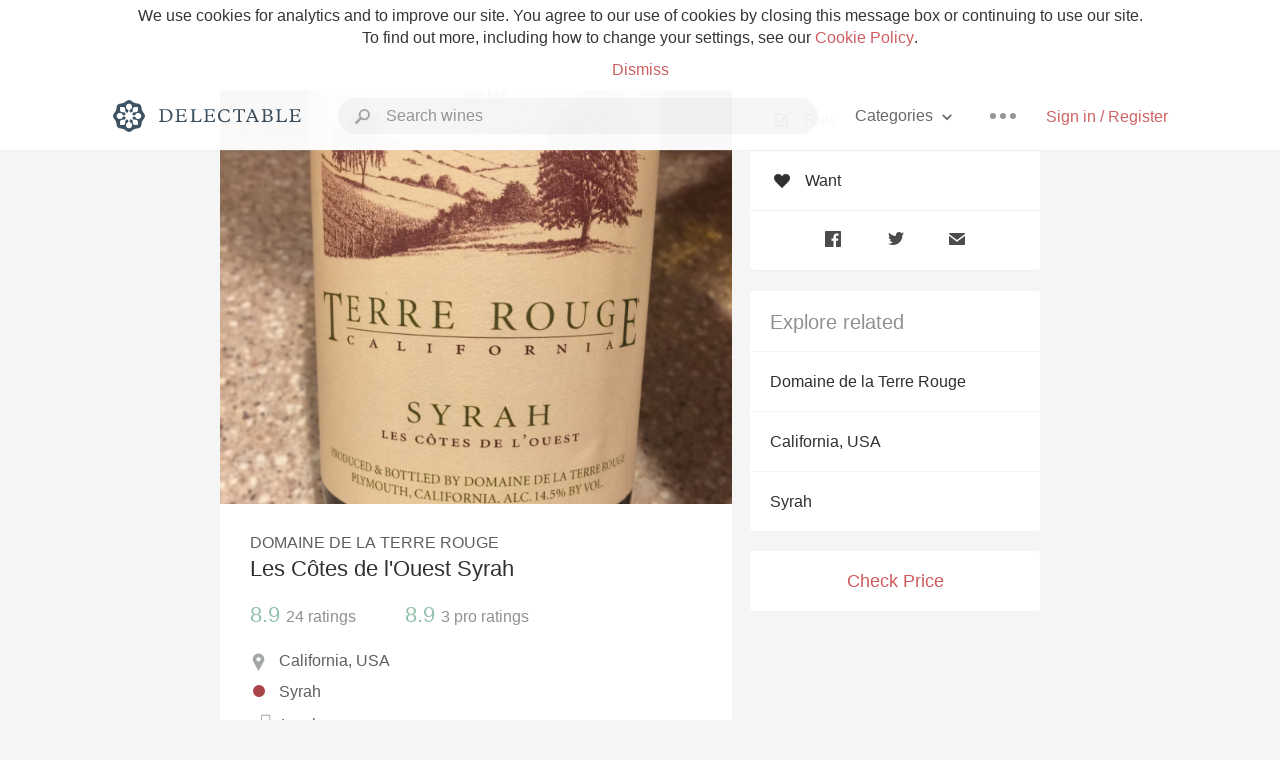

--- FILE ---
content_type: text/html
request_url: https://delectable.com/wine/domaine-de-la-terre-rouge/les-cotes-de-louest-syrah/2012
body_size: 18593
content:
<!DOCTYPE html><html lang="en"><head><meta charset="utf-8"><title>2012 Domaine de la Terre Rouge Les Côtes de l&#x27;Ouest Syrah</title><link rel="canonical" href="https://delectable.com/wine/domaine-de-la-terre-rouge/les-cotes-de-louest-syrah"><meta name="google" content="notranslate"><meta name="viewport" content="width=device-width, initial-scale=1, user-scalable=no"><meta name="description" content="A red wine produced by Domaine de la Terre Rouge. Made from Syrah grapes from California, USA."><meta property="fb:app_id" content="201275219971584"><meta property="al:ios:app_name" content="Delectable"><meta property="al:ios:app_store_id" content="512106648"><meta property="al:android:app_name" content="Delectable"><meta property="al:android:package" content="com.delectable.mobile"><meta name="apple-itunes-app" content="app-id=512106648"><meta name="twitter:site" content="@delectable"><meta name="twitter:creator" content="@delectable"><meta name="twitter:app:country" content="US"><meta name="twitter:app:name:iphone" content="Delectable"><meta name="twitter:app:id:iphone" content="512106648"><meta name="twitter:app:name:googleplay" content="Delectable"><meta name="twitter:app:id:googleplay" content="com.delectable.mobile"><meta name="title" content="2012 Domaine de la Terre Rouge Les Côtes de l&#x27;Ouest Syrah"><meta name="canonical" content="/wine/domaine-de-la-terre-rouge/les-cotes-de-louest-syrah"><meta name="description" content="A red wine produced by Domaine de la Terre Rouge. Made from Syrah grapes from California, USA."><meta property="og:description" content="A red wine produced by Domaine de la Terre Rouge. Made from Syrah grapes from California, USA."><meta property="al:ios:url" content="delectable://base_wine?base_wine_id=5305badd8049af4f3a00d4c6&amp;vintage_id=569061ac9624720600482a32"><meta property="al:android:url" content="delectable://base_wine?base_wine_id=5305badd8049af4f3a00d4c6&amp;vintage_id=569061ac9624720600482a32"><meta property="og:url" content="https://delectable.com/wine/domaine-de-la-terre-rouge/les-cotes-de-louest-syrah/2012"><meta property="og:title" content="2012 Domaine de la Terre Rouge Les Côtes de l&#x27;Ouest Syrah"><meta property="og:image" content="https://d2mvsg0ph94s7h.cloudfront.net/daviddadekian-1441927639-adab09d6f1c0.jpg"><meta name="twitter:card" content="product"><meta name="twitter:description" content="A red wine produced by Domaine de la Terre Rouge. Made from Syrah grapes from California, USA."><meta name="twitter:title" content="2012 Domaine de la Terre Rouge Les Côtes de l&#x27;Ouest Syrah"><meta name="twitter:image" content="https://d2mvsg0ph94s7h.cloudfront.net/daviddadekian-1441927639-adab09d6f1c0.jpg"><meta name="twitter:label1" content="Producer"><meta name="twitter:data1" content="Domaine de la Terre Rouge"><meta name="twitter:label2" content="Region"><meta name="twitter:data2" content="California, USA"><meta name="twitter:app:url:iphone" content="delectable://base_wine?base_wine_id=5305badd8049af4f3a00d4c6&amp;vintage_id=569061ac9624720600482a32"><meta name="twitter:app:url:googleplay" content="delectable://base_wine?base_wine_id=5305badd8049af4f3a00d4c6&amp;vintage_id=569061ac9624720600482a32"><meta name="deeplink" content="delectable://base_wine?base_wine_id=5305badd8049af4f3a00d4c6&amp;vintage_id=569061ac9624720600482a32"><meta name="twitter:app:country" content="US"><meta name="twitter:app:name:iphone" content="Delectable"><meta name="twitter:app:id:iphone" content="512106648"><meta name="twitter:app:name:googleplay" content="Delectable"><meta name="twitter:app:id:googleplay" content="com.delectable.mobile"><meta name="apple-mobile-web-app-capable" content="yes"><meta name="mobile-web-app-capable" content="yes"><meta name="apple-mobile-web-app-title" content="Delectable"><meta name="apple-mobile-web-app-status-bar-style" content="black"><meta name="theme-color" content="#f5f5f5"><link href="https://delectable.com/images/android-icon-192-538470b8.png" sizes="192x192" rel="icon"><link href="https://delectable.com/images/apple-touch-icon-cbf42a21.png" rel="apple-touch-icon-precomposed"><link href="https://delectable.com/images/apple-touch-icon-76-5a0d4972.png" sizes="76x76" rel="apple-touch-icon-precomposed"><link href="https://delectable.com/images/apple-touch-icon-120-9c86e6e8.png" sizes="120x120" rel="apple-touch-icon-precomposed"><link href="https://delectable.com/images/apple-touch-icon-152-c1554fff.png" sizes="152x152" rel="apple-touch-icon-precomposed"><link href="https://delectable.com/images/apple-touch-startup-image-1242x2148-bec2948f.png" media="(device-width: 414px) and (device-height: 736px) and (-webkit-device-pixel-ratio: 3)" rel="apple-touch-startup-image"><link href="https://delectable.com/images/apple-touch-startup-image-750x1294-76414c56.png" media="(device-width: 375px) and (device-height: 667px) and (-webkit-device-pixel-ratio: 2)" rel="apple-touch-startup-image"><link href="https://delectable.com/images/apple-touch-startup-image-640x1096-8e16d1fa.png" media="(device-width: 320px) and (device-height: 568px) and (-webkit-device-pixel-ratio: 2)" rel="apple-touch-startup-image"><link href="https://delectable.com/images/apple-touch-startup-image-640x920-268a83f3.png" media="(device-width: 320px) and (device-height: 480px) and (-webkit-device-pixel-ratio: 2)" rel="apple-touch-startup-image"><link href="https://plus.google.com/+DelectableWine" rel="publisher"><link href="https://delectable.com/images/favicon-2c864262.png" rel="shortcut icon" type="image/vnd.microsoft.icon"><link rel="stylesheet" type="text/css" href="//cloud.typography.com/6518072/679044/css/fonts.css"><link rel="stylesheet" href="https://delectable.com/stylesheets/application-48350cc3.css"><script>(function() {var _fbq = window._fbq || (window._fbq = []);if (!_fbq.loaded) {var fbds = document.createElement('script');fbds.async = true;fbds.src = '//connect.facebook.net/en_US/fbds.js';var s = document.getElementsByTagName('script')[0];s.parentNode.insertBefore(fbds, s);_fbq.loaded = true;}_fbq.push(['addPixelId', '515265288649818']);})();window._fbq = window._fbq || [];window._fbq.push(['track', 'PixelInitialized', {}]);</script><noscript><img height="1" width="1" style="display:none;" src="https://www.facebook.com/tr?id=515265288649818&amp;ev=PixelInitialized"></noscript><script>(function(i,s,o,g,r,a,m){i['GoogleAnalyticsObject']=r;i[r]=i[r]||function(){(i[r].q=i[r].q||[]).push(arguments)},i[r].l=1*new Date();a=s.createElement(o),m=s.getElementsByTagName(o)[0];a.async=1;a.src=g;m.parentNode.insertBefore(a,m)})(window,document,'script','//www.google-analytics.com/analytics.js','ga');ga('create', 'UA-26238315-1', 'auto');ga('send', 'pageview');</script><script src="//d2wy8f7a9ursnm.cloudfront.net/bugsnag-3.min.js" data-releasestage="production" data-apikey="cafbf4ea2de0083392b4b8ee60c26eb1" defer></script><!--[if lt IE 10]><link rel="stylesheet" href="/stylesheets/ie-80922c40.css" /><script src="/javascripts/polyfills-5aa69cba.js"></script><![endif]--></head><body class=""><div id="app"><div class="" data-reactid=".qmo6mrrgn4" data-react-checksum="-2106737313"><div class="sticky-header" data-reactid=".qmo6mrrgn4.0"><div class="cookie-policy" data-reactid=".qmo6mrrgn4.0.0"><div class="cookie-policy-text" data-reactid=".qmo6mrrgn4.0.0.0"><span data-reactid=".qmo6mrrgn4.0.0.0.0">We use cookies for analytics and to improve our site. You agree to our use of cookies by closing this message box or continuing to use our site. To find out more, including how to change your settings, see our </span><a class="cookie-policy-link" target="_blank" href="/cookiePolicy" data-reactid=".qmo6mrrgn4.0.0.0.1">Cookie Policy</a><span data-reactid=".qmo6mrrgn4.0.0.0.2">.</span></div><div class="cookie-policy-text" data-reactid=".qmo6mrrgn4.0.0.1"><a class="cookie-policy-link" href="" data-reactid=".qmo6mrrgn4.0.0.1.0">Dismiss</a></div></div><nav class="nav" role="navigation" data-reactid=".qmo6mrrgn4.0.1"><div class="nav__container" data-reactid=".qmo6mrrgn4.0.1.0"><a class="nav__logo" href="/" data-reactid=".qmo6mrrgn4.0.1.0.0"><img class="desktop" src="https://delectable.com/images/navigation_logo_desktop_3x-953798e2.png" srcset="https://delectable.com/images/navigation_logo_desktop-9f6e750c.svg 1x" data-reactid=".qmo6mrrgn4.0.1.0.0.0"><img class="mobile" src="https://delectable.com/images/navigation_logo_mobile_3x-9423757b.png" srcset="https://delectable.com/images/navigation_logo_mobile-c6c4724c.svg 1x" data-reactid=".qmo6mrrgn4.0.1.0.0.1"></a><div class="nav-auth nav-auth--unauthenticated" data-reactid=".qmo6mrrgn4.0.1.0.1"><a class="nav-auth__sign-in-link" href="/register" data-reactid=".qmo6mrrgn4.0.1.0.1.0">Sign in / Register</a></div><div class="nav-dots nav-dots--unauthenticated" data-reactid=".qmo6mrrgn4.0.1.0.2"><div class="popover" data-reactid=".qmo6mrrgn4.0.1.0.2.0"><a class="popover__open-link" href="#" data-reactid=".qmo6mrrgn4.0.1.0.2.0.0"><div class="nav-dots__dots" data-reactid=".qmo6mrrgn4.0.1.0.2.0.0.0"></div></a><div class="popover__menu popover__menu--closed" data-reactid=".qmo6mrrgn4.0.1.0.2.0.1"><ul class="popover__menu__links popover__menu__links--main" data-reactid=".qmo6mrrgn4.0.1.0.2.0.1.0"><li class="popover__menu__links__li popover__menu__links__li--mobile-only" data-reactid=".qmo6mrrgn4.0.1.0.2.0.1.0.$0"><a class="popover__menu__links__link" href="/sign-in" data-reactid=".qmo6mrrgn4.0.1.0.2.0.1.0.$0.0">Sign in</a></li><li class="popover__menu__links__li" data-reactid=".qmo6mrrgn4.0.1.0.2.0.1.0.$1"><a class="popover__menu__links__link" href="/feeds/trending_feed" data-reactid=".qmo6mrrgn4.0.1.0.2.0.1.0.$1.0">Trending</a></li><li class="popover__menu__links__li" data-reactid=".qmo6mrrgn4.0.1.0.2.0.1.0.$2"><a class="popover__menu__links__link" href="/press" data-reactid=".qmo6mrrgn4.0.1.0.2.0.1.0.$2.0">Press</a></li><li class="popover__menu__links__li" data-reactid=".qmo6mrrgn4.0.1.0.2.0.1.0.$3"><a class="popover__menu__links__link" href="http://blog.delectable.com" data-reactid=".qmo6mrrgn4.0.1.0.2.0.1.0.$3.0">Blog</a></li></ul><ul class="popover__menu__links popover__menu__links--secondary" data-reactid=".qmo6mrrgn4.0.1.0.2.0.1.1"><li class="popover__menu__links__li" data-reactid=".qmo6mrrgn4.0.1.0.2.0.1.1.$0"><a class="popover__menu__links__link" href="https://twitter.com/delectable" data-reactid=".qmo6mrrgn4.0.1.0.2.0.1.1.$0.0">Twitter</a></li><li class="popover__menu__links__li" data-reactid=".qmo6mrrgn4.0.1.0.2.0.1.1.$1"><a class="popover__menu__links__link" href="https://www.facebook.com/delectable" data-reactid=".qmo6mrrgn4.0.1.0.2.0.1.1.$1.0">Facebook</a></li><li class="popover__menu__links__li" data-reactid=".qmo6mrrgn4.0.1.0.2.0.1.1.$2"><a class="popover__menu__links__link" href="https://instagram.com/delectable" data-reactid=".qmo6mrrgn4.0.1.0.2.0.1.1.$2.0">Instagram</a></li></ul></div></div></div><div class="nav-categories" data-reactid=".qmo6mrrgn4.0.1.0.3"><button class="nav-categories__button" data-reactid=".qmo6mrrgn4.0.1.0.3.0"><span data-reactid=".qmo6mrrgn4.0.1.0.3.0.0">Categories</span><img class="nav-categories__button__icon" src="https://delectable.com/images/icn_small_chevron_down_3x-177ba448.png" srcset="https://delectable.com/images/icn_small_chevron_down-7a056ab4.svg 2x" data-reactid=".qmo6mrrgn4.0.1.0.3.0.1"></button><div class="nav-categories__overlay nav-categories__overlay--closed" data-reactid=".qmo6mrrgn4.0.1.0.3.1"><div class="categories-list categories-list--with-background-images" data-reactid=".qmo6mrrgn4.0.1.0.3.1.0"><section class="categories-list__section" data-reactid=".qmo6mrrgn4.0.1.0.3.1.0.0"><div class="categories-list__section__category" data-reactid=".qmo6mrrgn4.0.1.0.3.1.0.0.1:$0"><a href="/categories/rich-and-bold" data-reactid=".qmo6mrrgn4.0.1.0.3.1.0.0.1:$0.0">Rich and Bold</a></div><div class="categories-list__section__category" data-reactid=".qmo6mrrgn4.0.1.0.3.1.0.0.1:$1"><a href="/categories/grower-champagne" data-reactid=".qmo6mrrgn4.0.1.0.3.1.0.0.1:$1.0">Grower Champagne</a></div><div class="categories-list__section__category" data-reactid=".qmo6mrrgn4.0.1.0.3.1.0.0.1:$2"><a href="/categories/pizza" data-reactid=".qmo6mrrgn4.0.1.0.3.1.0.0.1:$2.0">Pizza</a></div><div class="categories-list__section__category" data-reactid=".qmo6mrrgn4.0.1.0.3.1.0.0.1:$3"><a href="/categories/classic-napa" data-reactid=".qmo6mrrgn4.0.1.0.3.1.0.0.1:$3.0">Classic Napa</a></div><div class="categories-list__section__category" data-reactid=".qmo6mrrgn4.0.1.0.3.1.0.0.1:$4"><a href="/categories/etna-rosso" data-reactid=".qmo6mrrgn4.0.1.0.3.1.0.0.1:$4.0">Etna Rosso</a></div><div class="categories-list__section__category" data-reactid=".qmo6mrrgn4.0.1.0.3.1.0.0.1:$5"><a href="/categories/with-goat-cheese" data-reactid=".qmo6mrrgn4.0.1.0.3.1.0.0.1:$5.0">With Goat Cheese</a></div><div class="categories-list__section__category" data-reactid=".qmo6mrrgn4.0.1.0.3.1.0.0.1:$6"><a href="/categories/tawny-port" data-reactid=".qmo6mrrgn4.0.1.0.3.1.0.0.1:$6.0">Tawny Port</a></div><div class="categories-list__section__category" data-reactid=".qmo6mrrgn4.0.1.0.3.1.0.0.1:$7"><a href="/categories/skin-contact" data-reactid=".qmo6mrrgn4.0.1.0.3.1.0.0.1:$7.0">Skin Contact</a></div><div class="categories-list__section__category" data-reactid=".qmo6mrrgn4.0.1.0.3.1.0.0.1:$8"><a href="/categories/unicorn" data-reactid=".qmo6mrrgn4.0.1.0.3.1.0.0.1:$8.0">Unicorn</a></div><div class="categories-list__section__category" data-reactid=".qmo6mrrgn4.0.1.0.3.1.0.0.1:$9"><a href="/categories/1982-bordeaux" data-reactid=".qmo6mrrgn4.0.1.0.3.1.0.0.1:$9.0">1982 Bordeaux</a></div><div class="categories-list__section__category" data-reactid=".qmo6mrrgn4.0.1.0.3.1.0.0.1:$10"><a href="/categories/acidity" data-reactid=".qmo6mrrgn4.0.1.0.3.1.0.0.1:$10.0">Acidity</a></div><div class="categories-list__section__category" data-reactid=".qmo6mrrgn4.0.1.0.3.1.0.0.1:$11"><a href="/categories/hops" data-reactid=".qmo6mrrgn4.0.1.0.3.1.0.0.1:$11.0">Hops</a></div><div class="categories-list__section__category" data-reactid=".qmo6mrrgn4.0.1.0.3.1.0.0.1:$12"><a href="/categories/oaky" data-reactid=".qmo6mrrgn4.0.1.0.3.1.0.0.1:$12.0">Oaky</a></div><div class="categories-list__section__category" data-reactid=".qmo6mrrgn4.0.1.0.3.1.0.0.1:$13"><a href="/categories/2010-chablis" data-reactid=".qmo6mrrgn4.0.1.0.3.1.0.0.1:$13.0">2010 Chablis</a></div><div class="categories-list__section__category" data-reactid=".qmo6mrrgn4.0.1.0.3.1.0.0.1:$14"><a href="/categories/sour-beer" data-reactid=".qmo6mrrgn4.0.1.0.3.1.0.0.1:$14.0">Sour Beer</a></div><div class="categories-list__section__category" data-reactid=".qmo6mrrgn4.0.1.0.3.1.0.0.1:$15"><a href="/categories/qpr" data-reactid=".qmo6mrrgn4.0.1.0.3.1.0.0.1:$15.0">QPR</a></div><div class="categories-list__section__category" data-reactid=".qmo6mrrgn4.0.1.0.3.1.0.0.1:$16"><a href="/categories/oregon-pinot" data-reactid=".qmo6mrrgn4.0.1.0.3.1.0.0.1:$16.0">Oregon Pinot</a></div><div class="categories-list__section__category" data-reactid=".qmo6mrrgn4.0.1.0.3.1.0.0.1:$17"><a href="/categories/islay" data-reactid=".qmo6mrrgn4.0.1.0.3.1.0.0.1:$17.0">Islay</a></div><div class="categories-list__section__category" data-reactid=".qmo6mrrgn4.0.1.0.3.1.0.0.1:$18"><a href="/categories/buttery" data-reactid=".qmo6mrrgn4.0.1.0.3.1.0.0.1:$18.0">Buttery</a></div><div class="categories-list__section__category" data-reactid=".qmo6mrrgn4.0.1.0.3.1.0.0.1:$19"><a href="/categories/coravin" data-reactid=".qmo6mrrgn4.0.1.0.3.1.0.0.1:$19.0">Coravin</a></div><div class="categories-list__section__category" data-reactid=".qmo6mrrgn4.0.1.0.3.1.0.0.1:$20"><a href="/categories/mezcal" data-reactid=".qmo6mrrgn4.0.1.0.3.1.0.0.1:$20.0">Mezcal</a></div></section></div></div></div><div class="search-box" data-reactid=".qmo6mrrgn4.0.1.0.4"><input class="search-box__input" name="search_term_string" type="text" placeholder="Search wines" autocomplete="off" autocorrect="off" value="" itemprop="query-input" data-reactid=".qmo6mrrgn4.0.1.0.4.0"><span class="search-box__icon" data-reactid=".qmo6mrrgn4.0.1.0.4.1"></span><span class="search-box__icon search-box__icon--close" data-reactid=".qmo6mrrgn4.0.1.0.4.2"></span></div></div></nav></div><div class="app-view" data-reactid=".qmo6mrrgn4.1"><div class="wine-profile" data-reactid=".qmo6mrrgn4.1.0"><noscript data-reactid=".qmo6mrrgn4.1.0.0"></noscript><main itemscope itemtype="http://schema.org/Product" data-reactid=".qmo6mrrgn4.1.0.1"><section class="wine-profile-header" data-reactid=".qmo6mrrgn4.1.0.1.0"><meta itemprop="image" content="https://d2mvsg0ph94s7h.cloudfront.net/daviddadekian-1441927639-adab09d6f1c0.jpg" data-reactid=".qmo6mrrgn4.1.0.1.0.0"><div class="image-wrapper loading wine-profile-header__image-wrapper" data-reactid=".qmo6mrrgn4.1.0.1.0.1"><div class="image-wrapper__image wine-profile-header__image-wrapper__image" style="background-size:cover;background-position:center center;background-image:url(https://d2mvsg0ph94s7h.cloudfront.net/daviddadekian-1441927639-adab09d6f1c0.jpg);opacity:0;" data-reactid=".qmo6mrrgn4.1.0.1.0.1.0"></div></div><div class="wine-profile-header__details" data-reactid=".qmo6mrrgn4.1.0.1.0.2"><h2 class="wine-profile-header__producer" itemprop="brand" data-reactid=".qmo6mrrgn4.1.0.1.0.2.0">Domaine de la Terre Rouge</h2><h1 class="wine-profile-header__name" itemprop="name" data-reactid=".qmo6mrrgn4.1.0.1.0.2.1">Les Côtes de l&#x27;Ouest Syrah</h1><meta itemprop="description" content="A red wine produced by Domaine de la Terre Rouge. Made from Syrah grapes from California, USA." data-reactid=".qmo6mrrgn4.1.0.1.0.2.2"><button class="purchase-button purchase-button--check-price" data-reactid=".qmo6mrrgn4.1.0.1.0.2.3">Check Price</button></div><div class="wine-profile-rating" data-reactid=".qmo6mrrgn4.1.0.1.0.3"><div class="wine-profile-rating__rating" itemprop="aggregateRating" itemscope itemtype="http://schema.org/AggregateRating" data-reactid=".qmo6mrrgn4.1.0.1.0.3.0"><meta itemprop="worstRating" content="6" data-reactid=".qmo6mrrgn4.1.0.1.0.3.0.0"><span itemprop="ratingValue" class="wine-profile-rating__value wine-profile-rating__value--good" data-reactid=".qmo6mrrgn4.1.0.1.0.3.0.1">8.9</span><meta itemprop="bestRating" content="10" data-reactid=".qmo6mrrgn4.1.0.1.0.3.0.2"><meta itemprop="ratingCount" content="24" data-reactid=".qmo6mrrgn4.1.0.1.0.3.0.3"><span class="wine-profile-rating__count" data-reactid=".qmo6mrrgn4.1.0.1.0.3.0.4"><span data-reactid=".qmo6mrrgn4.1.0.1.0.3.0.4.0">24</span><span data-reactid=".qmo6mrrgn4.1.0.1.0.3.0.4.1"> ratings</span></span></div><div class="wine-profile-rating__rating" data-reactid=".qmo6mrrgn4.1.0.1.0.3.1"><span class="wine-profile-rating__value wine-profile-rating__value--good" data-reactid=".qmo6mrrgn4.1.0.1.0.3.1.0">8.9</span><span class="wine-profile-rating__count" data-reactid=".qmo6mrrgn4.1.0.1.0.3.1.1"><span data-reactid=".qmo6mrrgn4.1.0.1.0.3.1.1.0">3</span><span data-reactid=".qmo6mrrgn4.1.0.1.0.3.1.1.1"> pro ratings</span></span></div></div><div class="wine-profile-region" data-reactid=".qmo6mrrgn4.1.0.1.0.4"><img class="wine-profile-region__flag" src="https://delectable.com/images/icn_location_3x-45b9dcfc.png" srcset="https://delectable.com/images/icn_location-b1101ff8.svg 2x" data-reactid=".qmo6mrrgn4.1.0.1.0.4.0"><span class="wine-profile-region__name" data-reactid=".qmo6mrrgn4.1.0.1.0.4.1">California, USA</span></div><div class="wine-profile-varietal" data-reactid=".qmo6mrrgn4.1.0.1.0.$48"><span class="wine-profile-varietal__color" style="background:#ab4447;" data-reactid=".qmo6mrrgn4.1.0.1.0.$48.0"></span><span class="wine-profile-varietal__name" data-reactid=".qmo6mrrgn4.1.0.1.0.$48.1">Syrah</span></div><div class="wine-profile-pairings" data-reactid=".qmo6mrrgn4.1.0.1.0.6"><img class="wine-profile-pairings__flag" src="https://delectable.com/images/icn_pairings-87721055.png" srcset="https://delectable.com/images/icn_pairings-4d8e9347.svg" data-reactid=".qmo6mrrgn4.1.0.1.0.6.0"><div class="wine-profile-pairings__name" data-reactid=".qmo6mrrgn4.1.0.1.0.6.1">Lamb</div></div></section><div class="wine-profile__sidebar" data-reactid=".qmo6mrrgn4.1.0.1.1"><div class="capture-editor" data-reactid=".qmo6mrrgn4.1.0.1.1.0"><button class="capture-editor__rate-mode-button" data-reactid=".qmo6mrrgn4.1.0.1.1.0.0"><img class="capture-editor__rate-mode-button__icon" src="https://delectable.com/images/icn_compose_3x-830c33c9.png" srcset="https://delectable.com/images/icn_compose-527786d8.svg 2x" alt="Rate" data-reactid=".qmo6mrrgn4.1.0.1.1.0.0.0"><span data-reactid=".qmo6mrrgn4.1.0.1.1.0.0.1">Rate</span></button><button class="capture-editor__want-button" data-reactid=".qmo6mrrgn4.1.0.1.1.0.1"><img class="capture-editor__want-button__icon" src="https://delectable.com/images/icn_heart_black_3x-8b896cf6.png" srcset="https://delectable.com/images/icn_heart_black-244e499c.svg 2x" alt="Add to wishlist" data-reactid=".qmo6mrrgn4.1.0.1.1.0.1.0"><span data-reactid=".qmo6mrrgn4.1.0.1.1.0.1.1">Want</span></button></div><div class="social-media-links" data-reactid=".qmo6mrrgn4.1.0.1.1.1"><a class="link" href="https://www.facebook.com/sharer/sharer.php?u=https://delectable.com/wine/domaine-de-la-terre-rouge/les-cotes-de-louest-syrah/2012" target="_blank" data-reactid=".qmo6mrrgn4.1.0.1.1.1.0"><img src="https://delectable.com/images/facebook-b89ad7a6.png" srcset="https://delectable.com/images/facebook-6393609d.svg" alt="Share Domaine de la Terre Rouge Les Côtes de l&#x27;Ouest Syrah on Facebook" data-reactid=".qmo6mrrgn4.1.0.1.1.1.0.0"></a><a class="link" href="https://twitter.com/home?status=https://delectable.com/wine/domaine-de-la-terre-rouge/les-cotes-de-louest-syrah/2012" target="_blank" data-reactid=".qmo6mrrgn4.1.0.1.1.1.1"><img src="https://delectable.com/images/twitter-b17c9f13.png" srcset="https://delectable.com/images/twitter-d4d8b97e.svg" alt="Share Domaine de la Terre Rouge Les Côtes de l&#x27;Ouest Syrah on Twitter" data-reactid=".qmo6mrrgn4.1.0.1.1.1.1.0"></a><a class="link" href="mailto:?subject=Domaine de la Terre Rouge Les Côtes de l&#x27;Ouest Syrah&amp;body=https://delectable.com/wine/domaine-de-la-terre-rouge/les-cotes-de-louest-syrah/2012" target="_blank" data-reactid=".qmo6mrrgn4.1.0.1.1.1.2"><img src="https://delectable.com/images/email-5a498072.png" srcset="https://delectable.com/images/email-eebfa2da.svg" alt="Share Domaine de la Terre Rouge Les Côtes de l&#x27;Ouest Syrah via email" data-reactid=".qmo6mrrgn4.1.0.1.1.1.2.0"></a></div><div class="wine-profile__sidebar__related-categories" data-reactid=".qmo6mrrgn4.1.0.1.1.2"><h3 class="wine-profile__sidebar__related-categories__header" data-reactid=".qmo6mrrgn4.1.0.1.1.2.0">Explore related</h3><a class="wine-profile__sidebar__related-categories__link" href="/categories/domaine-de-la-terre-rouge" data-reactid=".qmo6mrrgn4.1.0.1.1.2.1:$0">Domaine de la Terre Rouge</a><a class="wine-profile__sidebar__related-categories__link" href="/categories/california%2C-usa" data-reactid=".qmo6mrrgn4.1.0.1.1.2.1:$1">California, USA</a><a class="wine-profile__sidebar__related-categories__link" href="/categories/syrah" data-reactid=".qmo6mrrgn4.1.0.1.1.2.1:$2">Syrah</a></div><button class="purchase-button purchase-button--check-price" data-reactid=".qmo6mrrgn4.1.0.1.1.3">Check Price</button></div><div class="wine-profile-vintage-selector" data-reactid=".qmo6mrrgn4.1.0.1.2"><span class="wine-profile-vintage-selector__label" data-reactid=".qmo6mrrgn4.1.0.1.2.0">Top Notes For</span><select class="wine-profile-vintage-selector__select" data-reactid=".qmo6mrrgn4.1.0.1.2.1"><option value="/wine/domaine-de-la-terre-rouge/les-cotes-de-louest-syrah" data-reactid=".qmo6mrrgn4.1.0.1.2.1.0">All Vintages</option><option value="/wine/domaine-de-la-terre-rouge/les-cotes-de-louest-syrah/NV" data-reactid=".qmo6mrrgn4.1.0.1.2.1.1:$56da1f204797ab0600a3563c">NV</option><option value="/wine/domaine-de-la-terre-rouge/les-cotes-de-louest-syrah/2023" data-reactid=".qmo6mrrgn4.1.0.1.2.1.1:$6960057ae3c9b2010015c104">2023</option><option value="/wine/domaine-de-la-terre-rouge/les-cotes-de-louest-syrah/2019" data-reactid=".qmo6mrrgn4.1.0.1.2.1.1:$635f1eada0b649010000012f">2019</option><option value="/wine/domaine-de-la-terre-rouge/les-cotes-de-louest-syrah/2018" data-reactid=".qmo6mrrgn4.1.0.1.2.1.1:$66be54c694fc12010040f285">2018</option><option value="/wine/domaine-de-la-terre-rouge/les-cotes-de-louest-syrah/2017" data-reactid=".qmo6mrrgn4.1.0.1.2.1.1:$64ee756b81827b01002c21c3">2017</option><option value="/wine/domaine-de-la-terre-rouge/les-cotes-de-louest-syrah/2016" data-reactid=".qmo6mrrgn4.1.0.1.2.1.1:$5b13002a8a431b0100ffc93d">2016</option><option value="/wine/domaine-de-la-terre-rouge/les-cotes-de-louest-syrah/2015" data-reactid=".qmo6mrrgn4.1.0.1.2.1.1:$580eb19825ff0906007c5550">2015</option><option value="/wine/domaine-de-la-terre-rouge/les-cotes-de-louest-syrah/2014" data-reactid=".qmo6mrrgn4.1.0.1.2.1.1:$590a160c960ada06001afc51">2014</option><option value="/wine/domaine-de-la-terre-rouge/les-cotes-de-louest-syrah/2013" data-reactid=".qmo6mrrgn4.1.0.1.2.1.1:$5664903f3ef64c06001fde0c">2013</option><option value="/wine/domaine-de-la-terre-rouge/les-cotes-de-louest-syrah/2012" data-reactid=".qmo6mrrgn4.1.0.1.2.1.1:$569061ac9624720600482a32">2012</option><option value="/wine/domaine-de-la-terre-rouge/les-cotes-de-louest-syrah/2011" data-reactid=".qmo6mrrgn4.1.0.1.2.1.1:$544f1d6dab48b1f0231409b5">2011</option><option value="/wine/domaine-de-la-terre-rouge/les-cotes-de-louest-syrah/2010" data-reactid=".qmo6mrrgn4.1.0.1.2.1.1:$52b6434d686dfb0800000012">2010</option><option value="/wine/domaine-de-la-terre-rouge/les-cotes-de-louest-syrah/2009" data-reactid=".qmo6mrrgn4.1.0.1.2.1.1:$5236260587bcfa3a0000001c">2009</option><option value="/wine/domaine-de-la-terre-rouge/les-cotes-de-louest-syrah/2008" data-reactid=".qmo6mrrgn4.1.0.1.2.1.1:$50b13edfd254caaf66000313">2008</option><option value="/wine/domaine-de-la-terre-rouge/les-cotes-de-louest-syrah/2007" data-reactid=".qmo6mrrgn4.1.0.1.2.1.1:$50a1d6f7fac11702000001fd">2007</option><option value="/wine/domaine-de-la-terre-rouge/les-cotes-de-louest-syrah/2006" data-reactid=".qmo6mrrgn4.1.0.1.2.1.1:$52800c6dc70dd80500000020">2006</option><option value="/wine/domaine-de-la-terre-rouge/les-cotes-de-louest-syrah/2005" data-reactid=".qmo6mrrgn4.1.0.1.2.1.1:$55ac54098819b00600f85108">2005</option><option value="/wine/domaine-de-la-terre-rouge/les-cotes-de-louest-syrah/2003" data-reactid=".qmo6mrrgn4.1.0.1.2.1.1:$5421e9727318d8f358f7ef3b">2003</option><option value="/wine/domaine-de-la-terre-rouge/les-cotes-de-louest-syrah/2002" data-reactid=".qmo6mrrgn4.1.0.1.2.1.1:$543a57585f12308777d046e1">2002</option><option value="/wine/domaine-de-la-terre-rouge/les-cotes-de-louest-syrah/2001" data-reactid=".qmo6mrrgn4.1.0.1.2.1.1:$591f5140eb938d06009e39b0">2001</option><option value="/wine/domaine-de-la-terre-rouge/les-cotes-de-louest-syrah/1995" data-reactid=".qmo6mrrgn4.1.0.1.2.1.1:$61b00602e571e301008a6b4e">1995</option><option value="/wine/domaine-de-la-terre-rouge/les-cotes-de-louest-syrah/--" data-reactid=".qmo6mrrgn4.1.0.1.2.1.1:$53ee73c90bcef0bb696f548e">--</option></select></div><section class="wine-profile-capture-notes-list" data-reactid=".qmo6mrrgn4.1.0.1.5"><div class="wine-profile-capture-note" itemprop="review" itemscope itemtype="http://schema.org/Review" data-reactid=".qmo6mrrgn4.1.0.1.5.0:$59da95863a5e13fdc10003d9"><a class="wine-profile-capture-note__author__photo-link" href="/@chrismcclellan" data-reactid=".qmo6mrrgn4.1.0.1.5.0:$59da95863a5e13fdc10003d9.0"><img class="wine-profile-capture-note__author__photo-link__image" src="https://s3.amazonaws.com/delectable-profile-photos/chrismcclellan-1488764307-23e318598dd3_250x250.jpg" alt="Chris McClellan" title="Chris McClellan" data-reactid=".qmo6mrrgn4.1.0.1.5.0:$59da95863a5e13fdc10003d9.0.0"></a><div class="vertically-align-block vertically-align-block--top" data-reactid=".qmo6mrrgn4.1.0.1.5.0:$59da95863a5e13fdc10003d9.1"><div class="wine-profile-capture-note__author" data-reactid=".qmo6mrrgn4.1.0.1.5.0:$59da95863a5e13fdc10003d9.1.0"><p class="wine-profile-capture-note__author__name" itemprop="author" itemscope itemtype="http://schema.org/Person" data-reactid=".qmo6mrrgn4.1.0.1.5.0:$59da95863a5e13fdc10003d9.1.0.0"><a href="/@chrismcclellan" data-reactid=".qmo6mrrgn4.1.0.1.5.0:$59da95863a5e13fdc10003d9.1.0.0.0"><span itemprop="name" data-reactid=".qmo6mrrgn4.1.0.1.5.0:$59da95863a5e13fdc10003d9.1.0.0.0.0">Chris McClellan</span></a><span data-reactid=".qmo6mrrgn4.1.0.1.5.0:$59da95863a5e13fdc10003d9.1.0.0.1"> </span><img class="influencer-badge" src="https://delectable.com/images/icn_influencer_3x-f2da95ad.png" srcset="https://delectable.com/images/icn_influencer-7116a8a4.svg 2x" alt="Influencer Badge" title="Influencer Badge" data-reactid=".qmo6mrrgn4.1.0.1.5.0:$59da95863a5e13fdc10003d9.1.0.0.2"><span data-reactid=".qmo6mrrgn4.1.0.1.5.0:$59da95863a5e13fdc10003d9.1.0.0.3"> </span><img class="premium-badge" src="https://delectable.com/images/icn_premium_3x-9c5cf1b0.png" srcset="https://delectable.com/images/icn_premium-6ff894e3.svg 2x" alt="Premium Badge" title="Premium Badge" data-reactid=".qmo6mrrgn4.1.0.1.5.0:$59da95863a5e13fdc10003d9.1.0.0.4"></p><div class="" itemprop="reviewRating" itemscope itemtype="http://schema.org/Rating" data-reactid=".qmo6mrrgn4.1.0.1.5.0:$59da95863a5e13fdc10003d9.1.0.2"><meta itemprop="worstRating" content="6" data-reactid=".qmo6mrrgn4.1.0.1.5.0:$59da95863a5e13fdc10003d9.1.0.2.0"><meta itemprop="bestRating" content="10" data-reactid=".qmo6mrrgn4.1.0.1.5.0:$59da95863a5e13fdc10003d9.1.0.2.1"><span class="rating rating--good" itemprop="ratingValue" data-reactid=".qmo6mrrgn4.1.0.1.5.0:$59da95863a5e13fdc10003d9.1.0.2.2">8.8</span></div></div><p class="wine-profile-capture-note__note wine-profile-capture-note__note--hide-mobile" itemprop="reviewBody" data-reactid=".qmo6mrrgn4.1.0.1.5.0:$59da95863a5e13fdc10003d9.1.1"><span class="" data-reactid=".qmo6mrrgn4.1.0.1.5.0:$59da95863a5e13fdc10003d9.1.1.0"><span data-reactid=".qmo6mrrgn4.1.0.1.5.0:$59da95863a5e13fdc10003d9.1.1.0.$0=21"><span data-reactid=".qmo6mrrgn4.1.0.1.5.0:$59da95863a5e13fdc10003d9.1.1.0.$0=21.0">Big ripe black and blue fruits, jammy, well integrated tannins. Some menthol, and black pepper and spice..Great with my cheese soup and heavy cream lobster pasta. Great wine for this restaurant </span><br data-reactid=".qmo6mrrgn4.1.0.1.5.0:$59da95863a5e13fdc10003d9.1.1.0.$0=21.1"><span data-reactid=".qmo6mrrgn4.1.0.1.5.0:$59da95863a5e13fdc10003d9.1.1.0.$0=21.2"></span></span><a href="/hashtag/10" data-reactid=".qmo6mrrgn4.1.0.1.5.0:$59da95863a5e13fdc10003d9.1.1.0.$0=22"><span data-reactid=".qmo6mrrgn4.1.0.1.5.0:$59da95863a5e13fdc10003d9.1.1.0.$0=22.0">#10</span></a><span data-reactid=".qmo6mrrgn4.1.0.1.5.0:$59da95863a5e13fdc10003d9.1.1.0.$0=23"><span data-reactid=".qmo6mrrgn4.1.0.1.5.0:$59da95863a5e13fdc10003d9.1.1.0.$0=23.0">/09</span></span></span></p></div><p class="wine-profile-capture-note__note wine-profile-capture-note__note--hide-tablet" itemprop="reviewBody" data-reactid=".qmo6mrrgn4.1.0.1.5.0:$59da95863a5e13fdc10003d9.2"><span class="" data-reactid=".qmo6mrrgn4.1.0.1.5.0:$59da95863a5e13fdc10003d9.2.0"><span data-reactid=".qmo6mrrgn4.1.0.1.5.0:$59da95863a5e13fdc10003d9.2.0.$0=21"><span data-reactid=".qmo6mrrgn4.1.0.1.5.0:$59da95863a5e13fdc10003d9.2.0.$0=21.0">Big ripe black and blue fruits, jammy, well integrated tannins. Some menthol, and black pepper and spice..Great with my cheese soup and heavy cream lobster pasta. Great wine for this restaurant </span><br data-reactid=".qmo6mrrgn4.1.0.1.5.0:$59da95863a5e13fdc10003d9.2.0.$0=21.1"><span data-reactid=".qmo6mrrgn4.1.0.1.5.0:$59da95863a5e13fdc10003d9.2.0.$0=21.2"></span></span><a href="/hashtag/10" data-reactid=".qmo6mrrgn4.1.0.1.5.0:$59da95863a5e13fdc10003d9.2.0.$0=22"><span data-reactid=".qmo6mrrgn4.1.0.1.5.0:$59da95863a5e13fdc10003d9.2.0.$0=22.0">#10</span></a><span data-reactid=".qmo6mrrgn4.1.0.1.5.0:$59da95863a5e13fdc10003d9.2.0.$0=23"><span data-reactid=".qmo6mrrgn4.1.0.1.5.0:$59da95863a5e13fdc10003d9.2.0.$0=23.0">/09</span></span></span></p><span data-reactid=".qmo6mrrgn4.1.0.1.5.0:$59da95863a5e13fdc10003d9.3"></span><span class="wine-profile-capture-note__created-at" data-reactid=".qmo6mrrgn4.1.0.1.5.0:$59da95863a5e13fdc10003d9.4">Oct 8th, 2017</span><meta itemprop="about" content="2012 Domaine de la Terre Rouge Les Côtes de l&#x27;Ouest Syrah" data-reactid=".qmo6mrrgn4.1.0.1.5.0:$59da95863a5e13fdc10003d9.5"><meta itemprop="datePublished" content="2017-10-08T21:15:50+00:00" data-reactid=".qmo6mrrgn4.1.0.1.5.0:$59da95863a5e13fdc10003d9.6"></div><div class="wine-profile-capture-note" itemprop="review" itemscope itemtype="http://schema.org/Review" data-reactid=".qmo6mrrgn4.1.0.1.5.0:$591665f5d16101a80b000124"><a class="wine-profile-capture-note__author__photo-link" href="/@natewall" data-reactid=".qmo6mrrgn4.1.0.1.5.0:$591665f5d16101a80b000124.0"><img class="wine-profile-capture-note__author__photo-link__image" src="https://s3.amazonaws.com/delectable-profile-photos/natewall-1448030806-76a1639c7183_250x250.jpg" alt="Nate Wall" title="Nate Wall" data-reactid=".qmo6mrrgn4.1.0.1.5.0:$591665f5d16101a80b000124.0.0"></a><div class="vertically-align-block vertically-align-block--top" data-reactid=".qmo6mrrgn4.1.0.1.5.0:$591665f5d16101a80b000124.1"><div class="wine-profile-capture-note__author" data-reactid=".qmo6mrrgn4.1.0.1.5.0:$591665f5d16101a80b000124.1.0"><p class="wine-profile-capture-note__author__name" itemprop="author" itemscope itemtype="http://schema.org/Person" data-reactid=".qmo6mrrgn4.1.0.1.5.0:$591665f5d16101a80b000124.1.0.0"><a href="/@natewall" data-reactid=".qmo6mrrgn4.1.0.1.5.0:$591665f5d16101a80b000124.1.0.0.0"><span itemprop="name" data-reactid=".qmo6mrrgn4.1.0.1.5.0:$591665f5d16101a80b000124.1.0.0.0.0">Nate Wall</span></a><span data-reactid=".qmo6mrrgn4.1.0.1.5.0:$591665f5d16101a80b000124.1.0.0.1"> </span><img class="influencer-badge" src="https://delectable.com/images/icn_influencer_3x-f2da95ad.png" srcset="https://delectable.com/images/icn_influencer-7116a8a4.svg 2x" alt="Influencer Badge" title="Influencer Badge" data-reactid=".qmo6mrrgn4.1.0.1.5.0:$591665f5d16101a80b000124.1.0.0.2"><span data-reactid=".qmo6mrrgn4.1.0.1.5.0:$591665f5d16101a80b000124.1.0.0.3"> </span><noscript data-reactid=".qmo6mrrgn4.1.0.1.5.0:$591665f5d16101a80b000124.1.0.0.4"></noscript></p><p class="influencer-title" data-reactid=".qmo6mrrgn4.1.0.1.5.0:$591665f5d16101a80b000124.1.0.1">Winemaker at Troon Vineyard</p><div class="" itemprop="reviewRating" itemscope itemtype="http://schema.org/Rating" data-reactid=".qmo6mrrgn4.1.0.1.5.0:$591665f5d16101a80b000124.1.0.2"><meta itemprop="worstRating" content="6" data-reactid=".qmo6mrrgn4.1.0.1.5.0:$591665f5d16101a80b000124.1.0.2.0"><meta itemprop="bestRating" content="10" data-reactid=".qmo6mrrgn4.1.0.1.5.0:$591665f5d16101a80b000124.1.0.2.1"><span class="rating rating--best" itemprop="ratingValue" data-reactid=".qmo6mrrgn4.1.0.1.5.0:$591665f5d16101a80b000124.1.0.2.2">9.0</span></div></div><p class="wine-profile-capture-note__note wine-profile-capture-note__note--hide-mobile" itemprop="reviewBody" data-reactid=".qmo6mrrgn4.1.0.1.5.0:$591665f5d16101a80b000124.1.1"><span class="" data-reactid=".qmo6mrrgn4.1.0.1.5.0:$591665f5d16101a80b000124.1.1.0"><span data-reactid=".qmo6mrrgn4.1.0.1.5.0:$591665f5d16101a80b000124.1.1.0.0">Sweet ripe raspberries burst from the glass, with blueberries (I love blue fruit in Syrah), rose hips and black strap molasses. Sweet entry, gobs of jammy red-black fruit, leather and baking spices. Fun and interesting. </span></span></p></div><p class="wine-profile-capture-note__note wine-profile-capture-note__note--hide-tablet" itemprop="reviewBody" data-reactid=".qmo6mrrgn4.1.0.1.5.0:$591665f5d16101a80b000124.2"><span class="" data-reactid=".qmo6mrrgn4.1.0.1.5.0:$591665f5d16101a80b000124.2.0"><span data-reactid=".qmo6mrrgn4.1.0.1.5.0:$591665f5d16101a80b000124.2.0.0">Sweet ripe raspberries burst from the glass, with blueberries (I love blue fruit in Syrah), rose hips and black strap molasses. Sweet entry, gobs of jammy red-black fruit, leather and baking spices. Fun and interesting. </span></span></p><span data-reactid=".qmo6mrrgn4.1.0.1.5.0:$591665f5d16101a80b000124.3"></span><span class="wine-profile-capture-note__created-at" data-reactid=".qmo6mrrgn4.1.0.1.5.0:$591665f5d16101a80b000124.4">May 13th, 2017</span><meta itemprop="about" content="2012 Domaine de la Terre Rouge Les Côtes de l&#x27;Ouest Syrah" data-reactid=".qmo6mrrgn4.1.0.1.5.0:$591665f5d16101a80b000124.5"><meta itemprop="datePublished" content="2017-05-13T01:48:37+00:00" data-reactid=".qmo6mrrgn4.1.0.1.5.0:$591665f5d16101a80b000124.6"></div><div class="wine-profile-capture-note" itemprop="review" itemscope itemtype="http://schema.org/Review" data-reactid=".qmo6mrrgn4.1.0.1.5.0:$5ac55faffe90a10f430000d1"><a class="wine-profile-capture-note__author__photo-link" href="/@lizb3" data-reactid=".qmo6mrrgn4.1.0.1.5.0:$5ac55faffe90a10f430000d1.0"><img class="wine-profile-capture-note__author__photo-link__image" src="https://dn4y07yc47w5p.cloudfront.net/avatar_l_250.png" alt="Liz B" title="Liz B" data-reactid=".qmo6mrrgn4.1.0.1.5.0:$5ac55faffe90a10f430000d1.0.0"></a><div class="vertically-align-block vertically-align-block--top" data-reactid=".qmo6mrrgn4.1.0.1.5.0:$5ac55faffe90a10f430000d1.1"><div class="wine-profile-capture-note__author" data-reactid=".qmo6mrrgn4.1.0.1.5.0:$5ac55faffe90a10f430000d1.1.0"><p class="wine-profile-capture-note__author__name" itemprop="author" itemscope itemtype="http://schema.org/Person" data-reactid=".qmo6mrrgn4.1.0.1.5.0:$5ac55faffe90a10f430000d1.1.0.0"><a href="/@lizb3" data-reactid=".qmo6mrrgn4.1.0.1.5.0:$5ac55faffe90a10f430000d1.1.0.0.0"><span itemprop="name" data-reactid=".qmo6mrrgn4.1.0.1.5.0:$5ac55faffe90a10f430000d1.1.0.0.0.0">Liz B</span></a><span data-reactid=".qmo6mrrgn4.1.0.1.5.0:$5ac55faffe90a10f430000d1.1.0.0.1"> </span><noscript data-reactid=".qmo6mrrgn4.1.0.1.5.0:$5ac55faffe90a10f430000d1.1.0.0.2"></noscript><span data-reactid=".qmo6mrrgn4.1.0.1.5.0:$5ac55faffe90a10f430000d1.1.0.0.3"> </span><noscript data-reactid=".qmo6mrrgn4.1.0.1.5.0:$5ac55faffe90a10f430000d1.1.0.0.4"></noscript></p><div class="" itemprop="reviewRating" itemscope itemtype="http://schema.org/Rating" data-reactid=".qmo6mrrgn4.1.0.1.5.0:$5ac55faffe90a10f430000d1.1.0.2"><meta itemprop="worstRating" content="6" data-reactid=".qmo6mrrgn4.1.0.1.5.0:$5ac55faffe90a10f430000d1.1.0.2.0"><meta itemprop="bestRating" content="10" data-reactid=".qmo6mrrgn4.1.0.1.5.0:$5ac55faffe90a10f430000d1.1.0.2.1"><span class="rating rating--good" itemprop="ratingValue" data-reactid=".qmo6mrrgn4.1.0.1.5.0:$5ac55faffe90a10f430000d1.1.0.2.2">8.9</span></div></div><p class="wine-profile-capture-note__note wine-profile-capture-note__note--hide-mobile" itemprop="reviewBody" data-reactid=".qmo6mrrgn4.1.0.1.5.0:$5ac55faffe90a10f430000d1.1.1"><span class="" data-reactid=".qmo6mrrgn4.1.0.1.5.0:$5ac55faffe90a10f430000d1.1.1.0"><span data-reactid=".qmo6mrrgn4.1.0.1.5.0:$5ac55faffe90a10f430000d1.1.1.0.0">Jammy full of fruit, would purchase again! </span></span></p></div><p class="wine-profile-capture-note__note wine-profile-capture-note__note--hide-tablet" itemprop="reviewBody" data-reactid=".qmo6mrrgn4.1.0.1.5.0:$5ac55faffe90a10f430000d1.2"><span class="" data-reactid=".qmo6mrrgn4.1.0.1.5.0:$5ac55faffe90a10f430000d1.2.0"><span data-reactid=".qmo6mrrgn4.1.0.1.5.0:$5ac55faffe90a10f430000d1.2.0.0">Jammy full of fruit, would purchase again! </span></span></p><span data-reactid=".qmo6mrrgn4.1.0.1.5.0:$5ac55faffe90a10f430000d1.3"></span><span class="wine-profile-capture-note__created-at" data-reactid=".qmo6mrrgn4.1.0.1.5.0:$5ac55faffe90a10f430000d1.4">Apr 4th, 2018</span><meta itemprop="about" content="2012 Domaine de la Terre Rouge Les Côtes de l&#x27;Ouest Syrah" data-reactid=".qmo6mrrgn4.1.0.1.5.0:$5ac55faffe90a10f430000d1.5"><meta itemprop="datePublished" content="2018-04-04T23:28:47+00:00" data-reactid=".qmo6mrrgn4.1.0.1.5.0:$5ac55faffe90a10f430000d1.6"></div><div class="wine-profile-capture-note" itemprop="review" itemscope itemtype="http://schema.org/Review" data-reactid=".qmo6mrrgn4.1.0.1.5.0:$5a4af51c78844fc6c70002b2"><a class="wine-profile-capture-note__author__photo-link" href="/@michaelduffy1" data-reactid=".qmo6mrrgn4.1.0.1.5.0:$5a4af51c78844fc6c70002b2.0"><img class="wine-profile-capture-note__author__photo-link__image" src="https://s3.amazonaws.com/delectable-profile-photos/michaelduffy1-1557206690-3b32d5055ed0_250x250.jpg" alt="Michael Duffy" title="Michael Duffy" data-reactid=".qmo6mrrgn4.1.0.1.5.0:$5a4af51c78844fc6c70002b2.0.0"></a><div class="vertically-align-block vertically-align-block--top" data-reactid=".qmo6mrrgn4.1.0.1.5.0:$5a4af51c78844fc6c70002b2.1"><div class="wine-profile-capture-note__author" data-reactid=".qmo6mrrgn4.1.0.1.5.0:$5a4af51c78844fc6c70002b2.1.0"><p class="wine-profile-capture-note__author__name" itemprop="author" itemscope itemtype="http://schema.org/Person" data-reactid=".qmo6mrrgn4.1.0.1.5.0:$5a4af51c78844fc6c70002b2.1.0.0"><a href="/@michaelduffy1" data-reactid=".qmo6mrrgn4.1.0.1.5.0:$5a4af51c78844fc6c70002b2.1.0.0.0"><span itemprop="name" data-reactid=".qmo6mrrgn4.1.0.1.5.0:$5a4af51c78844fc6c70002b2.1.0.0.0.0">Michael Duffy</span></a><span data-reactid=".qmo6mrrgn4.1.0.1.5.0:$5a4af51c78844fc6c70002b2.1.0.0.1"> </span><noscript data-reactid=".qmo6mrrgn4.1.0.1.5.0:$5a4af51c78844fc6c70002b2.1.0.0.2"></noscript><span data-reactid=".qmo6mrrgn4.1.0.1.5.0:$5a4af51c78844fc6c70002b2.1.0.0.3"> </span><noscript data-reactid=".qmo6mrrgn4.1.0.1.5.0:$5a4af51c78844fc6c70002b2.1.0.0.4"></noscript></p><div class="" itemprop="reviewRating" itemscope itemtype="http://schema.org/Rating" data-reactid=".qmo6mrrgn4.1.0.1.5.0:$5a4af51c78844fc6c70002b2.1.0.2"><meta itemprop="worstRating" content="6" data-reactid=".qmo6mrrgn4.1.0.1.5.0:$5a4af51c78844fc6c70002b2.1.0.2.0"><meta itemprop="bestRating" content="10" data-reactid=".qmo6mrrgn4.1.0.1.5.0:$5a4af51c78844fc6c70002b2.1.0.2.1"><span class="rating rating--good" itemprop="ratingValue" data-reactid=".qmo6mrrgn4.1.0.1.5.0:$5a4af51c78844fc6c70002b2.1.0.2.2">8.7</span></div></div><p class="wine-profile-capture-note__note wine-profile-capture-note__note--hide-mobile" itemprop="reviewBody" data-reactid=".qmo6mrrgn4.1.0.1.5.0:$5a4af51c78844fc6c70002b2.1.1"><span class="" data-reactid=".qmo6mrrgn4.1.0.1.5.0:$5a4af51c78844fc6c70002b2.1.1.0"><span data-reactid=".qmo6mrrgn4.1.0.1.5.0:$5a4af51c78844fc6c70002b2.1.1.0.0">Hot but not too imbalanced for the style </span></span></p></div><p class="wine-profile-capture-note__note wine-profile-capture-note__note--hide-tablet" itemprop="reviewBody" data-reactid=".qmo6mrrgn4.1.0.1.5.0:$5a4af51c78844fc6c70002b2.2"><span class="" data-reactid=".qmo6mrrgn4.1.0.1.5.0:$5a4af51c78844fc6c70002b2.2.0"><span data-reactid=".qmo6mrrgn4.1.0.1.5.0:$5a4af51c78844fc6c70002b2.2.0.0">Hot but not too imbalanced for the style </span></span></p><span data-reactid=".qmo6mrrgn4.1.0.1.5.0:$5a4af51c78844fc6c70002b2.3"></span><span class="wine-profile-capture-note__created-at" data-reactid=".qmo6mrrgn4.1.0.1.5.0:$5a4af51c78844fc6c70002b2.4">Jan 2nd, 2018</span><meta itemprop="about" content="2012 Domaine de la Terre Rouge Les Côtes de l&#x27;Ouest Syrah" data-reactid=".qmo6mrrgn4.1.0.1.5.0:$5a4af51c78844fc6c70002b2.5"><meta itemprop="datePublished" content="2018-01-02T02:57:32+00:00" data-reactid=".qmo6mrrgn4.1.0.1.5.0:$5a4af51c78844fc6c70002b2.6"></div><div class="wine-profile-capture-note" itemprop="review" itemscope itemtype="http://schema.org/Review" data-reactid=".qmo6mrrgn4.1.0.1.5.0:$59bc862ad161013247000463"><a class="wine-profile-capture-note__author__photo-link" href="/@justincolby" data-reactid=".qmo6mrrgn4.1.0.1.5.0:$59bc862ad161013247000463.0"><img class="wine-profile-capture-note__author__photo-link__image" src="https://s3.amazonaws.com/delectable-profile-photos/justin-colby-1422428373-3425f07cf057_250x250.jpg" alt="Justin Colby" title="Justin Colby" data-reactid=".qmo6mrrgn4.1.0.1.5.0:$59bc862ad161013247000463.0.0"></a><div class="vertically-align-block vertically-align-block--top" data-reactid=".qmo6mrrgn4.1.0.1.5.0:$59bc862ad161013247000463.1"><div class="wine-profile-capture-note__author" data-reactid=".qmo6mrrgn4.1.0.1.5.0:$59bc862ad161013247000463.1.0"><p class="wine-profile-capture-note__author__name" itemprop="author" itemscope itemtype="http://schema.org/Person" data-reactid=".qmo6mrrgn4.1.0.1.5.0:$59bc862ad161013247000463.1.0.0"><a href="/@justincolby" data-reactid=".qmo6mrrgn4.1.0.1.5.0:$59bc862ad161013247000463.1.0.0.0"><span itemprop="name" data-reactid=".qmo6mrrgn4.1.0.1.5.0:$59bc862ad161013247000463.1.0.0.0.0">Justin Colby</span></a><span data-reactid=".qmo6mrrgn4.1.0.1.5.0:$59bc862ad161013247000463.1.0.0.1"> </span><noscript data-reactid=".qmo6mrrgn4.1.0.1.5.0:$59bc862ad161013247000463.1.0.0.2"></noscript><span data-reactid=".qmo6mrrgn4.1.0.1.5.0:$59bc862ad161013247000463.1.0.0.3"> </span><noscript data-reactid=".qmo6mrrgn4.1.0.1.5.0:$59bc862ad161013247000463.1.0.0.4"></noscript></p><div class="" itemprop="reviewRating" itemscope itemtype="http://schema.org/Rating" data-reactid=".qmo6mrrgn4.1.0.1.5.0:$59bc862ad161013247000463.1.0.2"><meta itemprop="worstRating" content="6" data-reactid=".qmo6mrrgn4.1.0.1.5.0:$59bc862ad161013247000463.1.0.2.0"><meta itemprop="bestRating" content="10" data-reactid=".qmo6mrrgn4.1.0.1.5.0:$59bc862ad161013247000463.1.0.2.1"><span class="rating rating--best" itemprop="ratingValue" data-reactid=".qmo6mrrgn4.1.0.1.5.0:$59bc862ad161013247000463.1.0.2.2">9.3</span></div></div><p class="wine-profile-capture-note__note wine-profile-capture-note__note--hide-mobile" itemprop="reviewBody" data-reactid=".qmo6mrrgn4.1.0.1.5.0:$59bc862ad161013247000463.1.1"><span class="" data-reactid=".qmo6mrrgn4.1.0.1.5.0:$59bc862ad161013247000463.1.1.0"><span data-reactid=".qmo6mrrgn4.1.0.1.5.0:$59bc862ad161013247000463.1.1.0.0">Lush, velvety, delicious! The bouquet of this Syrah is incredible.</span></span></p></div><p class="wine-profile-capture-note__note wine-profile-capture-note__note--hide-tablet" itemprop="reviewBody" data-reactid=".qmo6mrrgn4.1.0.1.5.0:$59bc862ad161013247000463.2"><span class="" data-reactid=".qmo6mrrgn4.1.0.1.5.0:$59bc862ad161013247000463.2.0"><span data-reactid=".qmo6mrrgn4.1.0.1.5.0:$59bc862ad161013247000463.2.0.0">Lush, velvety, delicious! The bouquet of this Syrah is incredible.</span></span></p><span data-reactid=".qmo6mrrgn4.1.0.1.5.0:$59bc862ad161013247000463.3"></span><span class="wine-profile-capture-note__created-at" data-reactid=".qmo6mrrgn4.1.0.1.5.0:$59bc862ad161013247000463.4">Sep 16th, 2017</span><meta itemprop="about" content="2012 Domaine de la Terre Rouge Les Côtes de l&#x27;Ouest Syrah" data-reactid=".qmo6mrrgn4.1.0.1.5.0:$59bc862ad161013247000463.5"><meta itemprop="datePublished" content="2017-09-16T02:02:18+00:00" data-reactid=".qmo6mrrgn4.1.0.1.5.0:$59bc862ad161013247000463.6"></div><div class="wine-profile-capture-note" itemprop="review" itemscope itemtype="http://schema.org/Review" data-reactid=".qmo6mrrgn4.1.0.1.5.0:$5945356158bdd3576a0000eb"><a class="wine-profile-capture-note__author__photo-link" href="/@rufusking" data-reactid=".qmo6mrrgn4.1.0.1.5.0:$5945356158bdd3576a0000eb.0"><img class="wine-profile-capture-note__author__photo-link__image" src="https://s3.amazonaws.com/delectable-profile-photos/rufusking-1536762970-f87d22f6eef4_250x250.jpg" alt="Rufus King" title="Rufus King" data-reactid=".qmo6mrrgn4.1.0.1.5.0:$5945356158bdd3576a0000eb.0.0"></a><div class="vertically-align-block vertically-align-block--top" data-reactid=".qmo6mrrgn4.1.0.1.5.0:$5945356158bdd3576a0000eb.1"><div class="wine-profile-capture-note__author" data-reactid=".qmo6mrrgn4.1.0.1.5.0:$5945356158bdd3576a0000eb.1.0"><p class="wine-profile-capture-note__author__name" itemprop="author" itemscope itemtype="http://schema.org/Person" data-reactid=".qmo6mrrgn4.1.0.1.5.0:$5945356158bdd3576a0000eb.1.0.0"><a href="/@rufusking" data-reactid=".qmo6mrrgn4.1.0.1.5.0:$5945356158bdd3576a0000eb.1.0.0.0"><span itemprop="name" data-reactid=".qmo6mrrgn4.1.0.1.5.0:$5945356158bdd3576a0000eb.1.0.0.0.0">Rufus King</span></a><span data-reactid=".qmo6mrrgn4.1.0.1.5.0:$5945356158bdd3576a0000eb.1.0.0.1"> </span><noscript data-reactid=".qmo6mrrgn4.1.0.1.5.0:$5945356158bdd3576a0000eb.1.0.0.2"></noscript><span data-reactid=".qmo6mrrgn4.1.0.1.5.0:$5945356158bdd3576a0000eb.1.0.0.3"> </span><noscript data-reactid=".qmo6mrrgn4.1.0.1.5.0:$5945356158bdd3576a0000eb.1.0.0.4"></noscript></p><div class="" itemprop="reviewRating" itemscope itemtype="http://schema.org/Rating" data-reactid=".qmo6mrrgn4.1.0.1.5.0:$5945356158bdd3576a0000eb.1.0.2"><meta itemprop="worstRating" content="6" data-reactid=".qmo6mrrgn4.1.0.1.5.0:$5945356158bdd3576a0000eb.1.0.2.0"><meta itemprop="bestRating" content="10" data-reactid=".qmo6mrrgn4.1.0.1.5.0:$5945356158bdd3576a0000eb.1.0.2.1"><span class="rating rating--best" itemprop="ratingValue" data-reactid=".qmo6mrrgn4.1.0.1.5.0:$5945356158bdd3576a0000eb.1.0.2.2">9.2</span></div></div><p class="wine-profile-capture-note__note wine-profile-capture-note__note--hide-mobile" itemprop="reviewBody" data-reactid=".qmo6mrrgn4.1.0.1.5.0:$5945356158bdd3576a0000eb.1.1"><span class="" data-reactid=".qmo6mrrgn4.1.0.1.5.0:$5945356158bdd3576a0000eb.1.1.0"><span data-reactid=".qmo6mrrgn4.1.0.1.5.0:$5945356158bdd3576a0000eb.1.1.0.0">Full bodied red at rehearsal dinner at Old Vines</span></span></p></div><p class="wine-profile-capture-note__note wine-profile-capture-note__note--hide-tablet" itemprop="reviewBody" data-reactid=".qmo6mrrgn4.1.0.1.5.0:$5945356158bdd3576a0000eb.2"><span class="" data-reactid=".qmo6mrrgn4.1.0.1.5.0:$5945356158bdd3576a0000eb.2.0"><span data-reactid=".qmo6mrrgn4.1.0.1.5.0:$5945356158bdd3576a0000eb.2.0.0">Full bodied red at rehearsal dinner at Old Vines</span></span></p><span data-reactid=".qmo6mrrgn4.1.0.1.5.0:$5945356158bdd3576a0000eb.3"></span><span class="wine-profile-capture-note__created-at" data-reactid=".qmo6mrrgn4.1.0.1.5.0:$5945356158bdd3576a0000eb.4">Jun 17th, 2017</span><meta itemprop="about" content="2012 Domaine de la Terre Rouge Les Côtes de l&#x27;Ouest Syrah" data-reactid=".qmo6mrrgn4.1.0.1.5.0:$5945356158bdd3576a0000eb.5"><meta itemprop="datePublished" content="2017-06-17T13:57:53+00:00" data-reactid=".qmo6mrrgn4.1.0.1.5.0:$5945356158bdd3576a0000eb.6"></div><div class="wine-profile-capture-note" itemprop="review" itemscope itemtype="http://schema.org/Review" data-reactid=".qmo6mrrgn4.1.0.1.5.0:$588ed877d1610126100001d9"><a class="wine-profile-capture-note__author__photo-link" href="/@briangrech" data-reactid=".qmo6mrrgn4.1.0.1.5.0:$588ed877d1610126100001d9.0"><img class="wine-profile-capture-note__author__photo-link__image" src="https://s3.amazonaws.com/delectable-profile-photos/briangrech-1554936341-e716828534ac_250x250.jpg" alt="Brian Grech" title="Brian Grech" data-reactid=".qmo6mrrgn4.1.0.1.5.0:$588ed877d1610126100001d9.0.0"></a><div class="vertically-align-block vertically-align-block--top" data-reactid=".qmo6mrrgn4.1.0.1.5.0:$588ed877d1610126100001d9.1"><div class="wine-profile-capture-note__author" data-reactid=".qmo6mrrgn4.1.0.1.5.0:$588ed877d1610126100001d9.1.0"><p class="wine-profile-capture-note__author__name" itemprop="author" itemscope itemtype="http://schema.org/Person" data-reactid=".qmo6mrrgn4.1.0.1.5.0:$588ed877d1610126100001d9.1.0.0"><a href="/@briangrech" data-reactid=".qmo6mrrgn4.1.0.1.5.0:$588ed877d1610126100001d9.1.0.0.0"><span itemprop="name" data-reactid=".qmo6mrrgn4.1.0.1.5.0:$588ed877d1610126100001d9.1.0.0.0.0">Brian Grech</span></a><span data-reactid=".qmo6mrrgn4.1.0.1.5.0:$588ed877d1610126100001d9.1.0.0.1"> </span><noscript data-reactid=".qmo6mrrgn4.1.0.1.5.0:$588ed877d1610126100001d9.1.0.0.2"></noscript><span data-reactid=".qmo6mrrgn4.1.0.1.5.0:$588ed877d1610126100001d9.1.0.0.3"> </span><noscript data-reactid=".qmo6mrrgn4.1.0.1.5.0:$588ed877d1610126100001d9.1.0.0.4"></noscript></p><div class="" itemprop="reviewRating" itemscope itemtype="http://schema.org/Rating" data-reactid=".qmo6mrrgn4.1.0.1.5.0:$588ed877d1610126100001d9.1.0.2"><meta itemprop="worstRating" content="6" data-reactid=".qmo6mrrgn4.1.0.1.5.0:$588ed877d1610126100001d9.1.0.2.0"><meta itemprop="bestRating" content="10" data-reactid=".qmo6mrrgn4.1.0.1.5.0:$588ed877d1610126100001d9.1.0.2.1"><span class="rating rating--good" itemprop="ratingValue" data-reactid=".qmo6mrrgn4.1.0.1.5.0:$588ed877d1610126100001d9.1.0.2.2">8.8</span></div></div><p class="wine-profile-capture-note__note wine-profile-capture-note__note--hide-mobile" itemprop="reviewBody" data-reactid=".qmo6mrrgn4.1.0.1.5.0:$588ed877d1610126100001d9.1.1"><span class="" data-reactid=".qmo6mrrgn4.1.0.1.5.0:$588ed877d1610126100001d9.1.1.0"><span data-reactid=".qmo6mrrgn4.1.0.1.5.0:$588ed877d1610126100001d9.1.1.0.0">Purple smiles. Cherry brandy. Chewy tannins, decent complexity. Like a good northern Rhône at a quarter of the price.</span></span></p></div><p class="wine-profile-capture-note__note wine-profile-capture-note__note--hide-tablet" itemprop="reviewBody" data-reactid=".qmo6mrrgn4.1.0.1.5.0:$588ed877d1610126100001d9.2"><span class="" data-reactid=".qmo6mrrgn4.1.0.1.5.0:$588ed877d1610126100001d9.2.0"><span data-reactid=".qmo6mrrgn4.1.0.1.5.0:$588ed877d1610126100001d9.2.0.0">Purple smiles. Cherry brandy. Chewy tannins, decent complexity. Like a good northern Rhône at a quarter of the price.</span></span></p><span data-reactid=".qmo6mrrgn4.1.0.1.5.0:$588ed877d1610126100001d9.3"></span><span class="wine-profile-capture-note__created-at" data-reactid=".qmo6mrrgn4.1.0.1.5.0:$588ed877d1610126100001d9.4">Jan 30th, 2017</span><meta itemprop="about" content="2012 Domaine de la Terre Rouge Les Côtes de l&#x27;Ouest Syrah" data-reactid=".qmo6mrrgn4.1.0.1.5.0:$588ed877d1610126100001d9.5"><meta itemprop="datePublished" content="2017-01-30T06:08:55+00:00" data-reactid=".qmo6mrrgn4.1.0.1.5.0:$588ed877d1610126100001d9.6"></div><div class="wine-profile-capture-note" itemprop="review" itemscope itemtype="http://schema.org/Review" data-reactid=".qmo6mrrgn4.1.0.1.5.0:$58374de23a5e13a3b80000d6"><a class="wine-profile-capture-note__author__photo-link" href="/@octobercleveland" data-reactid=".qmo6mrrgn4.1.0.1.5.0:$58374de23a5e13a3b80000d6.0"><img class="wine-profile-capture-note__author__photo-link__image" src="https://s3.amazonaws.com/delectable-profile-photos/octobercleveland-1445746823-5ef63eb7313a_250x250.jpg" alt="October Cleveland" title="October Cleveland" data-reactid=".qmo6mrrgn4.1.0.1.5.0:$58374de23a5e13a3b80000d6.0.0"></a><div class="vertically-align-block vertically-align-block--top" data-reactid=".qmo6mrrgn4.1.0.1.5.0:$58374de23a5e13a3b80000d6.1"><div class="wine-profile-capture-note__author" data-reactid=".qmo6mrrgn4.1.0.1.5.0:$58374de23a5e13a3b80000d6.1.0"><p class="wine-profile-capture-note__author__name" itemprop="author" itemscope itemtype="http://schema.org/Person" data-reactid=".qmo6mrrgn4.1.0.1.5.0:$58374de23a5e13a3b80000d6.1.0.0"><a href="/@octobercleveland" data-reactid=".qmo6mrrgn4.1.0.1.5.0:$58374de23a5e13a3b80000d6.1.0.0.0"><span itemprop="name" data-reactid=".qmo6mrrgn4.1.0.1.5.0:$58374de23a5e13a3b80000d6.1.0.0.0.0">October Cleveland</span></a><span data-reactid=".qmo6mrrgn4.1.0.1.5.0:$58374de23a5e13a3b80000d6.1.0.0.1"> </span><noscript data-reactid=".qmo6mrrgn4.1.0.1.5.0:$58374de23a5e13a3b80000d6.1.0.0.2"></noscript><span data-reactid=".qmo6mrrgn4.1.0.1.5.0:$58374de23a5e13a3b80000d6.1.0.0.3"> </span><noscript data-reactid=".qmo6mrrgn4.1.0.1.5.0:$58374de23a5e13a3b80000d6.1.0.0.4"></noscript></p><div class="" itemprop="reviewRating" itemscope itemtype="http://schema.org/Rating" data-reactid=".qmo6mrrgn4.1.0.1.5.0:$58374de23a5e13a3b80000d6.1.0.2"><meta itemprop="worstRating" content="6" data-reactid=".qmo6mrrgn4.1.0.1.5.0:$58374de23a5e13a3b80000d6.1.0.2.0"><meta itemprop="bestRating" content="10" data-reactid=".qmo6mrrgn4.1.0.1.5.0:$58374de23a5e13a3b80000d6.1.0.2.1"><span class="rating rating--good" itemprop="ratingValue" data-reactid=".qmo6mrrgn4.1.0.1.5.0:$58374de23a5e13a3b80000d6.1.0.2.2">8.9</span></div></div><p class="wine-profile-capture-note__note wine-profile-capture-note__note--hide-mobile" itemprop="reviewBody" data-reactid=".qmo6mrrgn4.1.0.1.5.0:$58374de23a5e13a3b80000d6.1.1"><span class="" data-reactid=".qmo6mrrgn4.1.0.1.5.0:$58374de23a5e13a3b80000d6.1.1.0"><span data-reactid=".qmo6mrrgn4.1.0.1.5.0:$58374de23a5e13a3b80000d6.1.1.0.0">Savory/sweet forest floor nose. Aptly named 👌👌</span></span></p></div><p class="wine-profile-capture-note__note wine-profile-capture-note__note--hide-tablet" itemprop="reviewBody" data-reactid=".qmo6mrrgn4.1.0.1.5.0:$58374de23a5e13a3b80000d6.2"><span class="" data-reactid=".qmo6mrrgn4.1.0.1.5.0:$58374de23a5e13a3b80000d6.2.0"><span data-reactid=".qmo6mrrgn4.1.0.1.5.0:$58374de23a5e13a3b80000d6.2.0.0">Savory/sweet forest floor nose. Aptly named 👌👌</span></span></p><span data-reactid=".qmo6mrrgn4.1.0.1.5.0:$58374de23a5e13a3b80000d6.3"></span><span class="wine-profile-capture-note__created-at" data-reactid=".qmo6mrrgn4.1.0.1.5.0:$58374de23a5e13a3b80000d6.4">Nov 24th, 2016</span><meta itemprop="about" content="2012 Domaine de la Terre Rouge Les Côtes de l&#x27;Ouest Syrah" data-reactid=".qmo6mrrgn4.1.0.1.5.0:$58374de23a5e13a3b80000d6.5"><meta itemprop="datePublished" content="2016-11-24T20:30:26+00:00" data-reactid=".qmo6mrrgn4.1.0.1.5.0:$58374de23a5e13a3b80000d6.6"></div><div class="wine-profile-capture-note" itemprop="review" itemscope itemtype="http://schema.org/Review" data-reactid=".qmo6mrrgn4.1.0.1.5.0:$5809b38958bdd382a00002d5"><a class="wine-profile-capture-note__author__photo-link" href="/@luisarguero-at-winefromatoz" data-reactid=".qmo6mrrgn4.1.0.1.5.0:$5809b38958bdd382a00002d5.0"><img class="wine-profile-capture-note__author__photo-link__image" src="https://s3.amazonaws.com/delectable-profile-photos/luisarguero-1603517095-7486e1b482f6_250x250.jpg" alt="Luis Arguero (@winefromAtoZ)" title="Luis Arguero (@winefromAtoZ)" data-reactid=".qmo6mrrgn4.1.0.1.5.0:$5809b38958bdd382a00002d5.0.0"></a><div class="vertically-align-block vertically-align-block--top" data-reactid=".qmo6mrrgn4.1.0.1.5.0:$5809b38958bdd382a00002d5.1"><div class="wine-profile-capture-note__author" data-reactid=".qmo6mrrgn4.1.0.1.5.0:$5809b38958bdd382a00002d5.1.0"><p class="wine-profile-capture-note__author__name" itemprop="author" itemscope itemtype="http://schema.org/Person" data-reactid=".qmo6mrrgn4.1.0.1.5.0:$5809b38958bdd382a00002d5.1.0.0"><a href="/@luisarguero-at-winefromatoz" data-reactid=".qmo6mrrgn4.1.0.1.5.0:$5809b38958bdd382a00002d5.1.0.0.0"><span itemprop="name" data-reactid=".qmo6mrrgn4.1.0.1.5.0:$5809b38958bdd382a00002d5.1.0.0.0.0">Luis Arguero (@winefromAtoZ)</span></a><span data-reactid=".qmo6mrrgn4.1.0.1.5.0:$5809b38958bdd382a00002d5.1.0.0.1"> </span><noscript data-reactid=".qmo6mrrgn4.1.0.1.5.0:$5809b38958bdd382a00002d5.1.0.0.2"></noscript><span data-reactid=".qmo6mrrgn4.1.0.1.5.0:$5809b38958bdd382a00002d5.1.0.0.3"> </span><noscript data-reactid=".qmo6mrrgn4.1.0.1.5.0:$5809b38958bdd382a00002d5.1.0.0.4"></noscript></p><div class="" itemprop="reviewRating" itemscope itemtype="http://schema.org/Rating" data-reactid=".qmo6mrrgn4.1.0.1.5.0:$5809b38958bdd382a00002d5.1.0.2"><meta itemprop="worstRating" content="6" data-reactid=".qmo6mrrgn4.1.0.1.5.0:$5809b38958bdd382a00002d5.1.0.2.0"><meta itemprop="bestRating" content="10" data-reactid=".qmo6mrrgn4.1.0.1.5.0:$5809b38958bdd382a00002d5.1.0.2.1"><span class="rating rating--good" itemprop="ratingValue" data-reactid=".qmo6mrrgn4.1.0.1.5.0:$5809b38958bdd382a00002d5.1.0.2.2">8.7</span></div></div><p class="wine-profile-capture-note__note wine-profile-capture-note__note--hide-mobile" itemprop="reviewBody" data-reactid=".qmo6mrrgn4.1.0.1.5.0:$5809b38958bdd382a00002d5.1.1"><span class="" data-reactid=".qmo6mrrgn4.1.0.1.5.0:$5809b38958bdd382a00002d5.1.1.0"><span data-reactid=".qmo6mrrgn4.1.0.1.5.0:$5809b38958bdd382a00002d5.1.1.0.0">Dark. Purple. Big fruit!!!</span></span></p></div><p class="wine-profile-capture-note__note wine-profile-capture-note__note--hide-tablet" itemprop="reviewBody" data-reactid=".qmo6mrrgn4.1.0.1.5.0:$5809b38958bdd382a00002d5.2"><span class="" data-reactid=".qmo6mrrgn4.1.0.1.5.0:$5809b38958bdd382a00002d5.2.0"><span data-reactid=".qmo6mrrgn4.1.0.1.5.0:$5809b38958bdd382a00002d5.2.0.0">Dark. Purple. Big fruit!!!</span></span></p><span data-reactid=".qmo6mrrgn4.1.0.1.5.0:$5809b38958bdd382a00002d5.3"></span><span class="wine-profile-capture-note__created-at" data-reactid=".qmo6mrrgn4.1.0.1.5.0:$5809b38958bdd382a00002d5.4">Oct 21st, 2016</span><meta itemprop="about" content="2012 Domaine de la Terre Rouge Les Côtes de l&#x27;Ouest Syrah" data-reactid=".qmo6mrrgn4.1.0.1.5.0:$5809b38958bdd382a00002d5.5"><meta itemprop="datePublished" content="2016-10-21T06:19:53+00:00" data-reactid=".qmo6mrrgn4.1.0.1.5.0:$5809b38958bdd382a00002d5.6"></div><div class="wine-profile-capture-note" itemprop="review" itemscope itemtype="http://schema.org/Review" data-reactid=".qmo6mrrgn4.1.0.1.5.0:$57e7302dd16101d5cf000159"><a class="wine-profile-capture-note__author__photo-link" href="/@briancallaway" data-reactid=".qmo6mrrgn4.1.0.1.5.0:$57e7302dd16101d5cf000159.0"><img class="wine-profile-capture-note__author__photo-link__image" src="https://dn4y07yc47w5p.cloudfront.net/avatar_b_250.png" alt="Brian Callaway" title="Brian Callaway" data-reactid=".qmo6mrrgn4.1.0.1.5.0:$57e7302dd16101d5cf000159.0.0"></a><div class="vertically-align-block vertically-align-block--top" data-reactid=".qmo6mrrgn4.1.0.1.5.0:$57e7302dd16101d5cf000159.1"><div class="wine-profile-capture-note__author" data-reactid=".qmo6mrrgn4.1.0.1.5.0:$57e7302dd16101d5cf000159.1.0"><p class="wine-profile-capture-note__author__name" itemprop="author" itemscope itemtype="http://schema.org/Person" data-reactid=".qmo6mrrgn4.1.0.1.5.0:$57e7302dd16101d5cf000159.1.0.0"><a href="/@briancallaway" data-reactid=".qmo6mrrgn4.1.0.1.5.0:$57e7302dd16101d5cf000159.1.0.0.0"><span itemprop="name" data-reactid=".qmo6mrrgn4.1.0.1.5.0:$57e7302dd16101d5cf000159.1.0.0.0.0">Brian Callaway</span></a><span data-reactid=".qmo6mrrgn4.1.0.1.5.0:$57e7302dd16101d5cf000159.1.0.0.1"> </span><noscript data-reactid=".qmo6mrrgn4.1.0.1.5.0:$57e7302dd16101d5cf000159.1.0.0.2"></noscript><span data-reactid=".qmo6mrrgn4.1.0.1.5.0:$57e7302dd16101d5cf000159.1.0.0.3"> </span><noscript data-reactid=".qmo6mrrgn4.1.0.1.5.0:$57e7302dd16101d5cf000159.1.0.0.4"></noscript></p><div class="" itemprop="reviewRating" itemscope itemtype="http://schema.org/Rating" data-reactid=".qmo6mrrgn4.1.0.1.5.0:$57e7302dd16101d5cf000159.1.0.2"><meta itemprop="worstRating" content="6" data-reactid=".qmo6mrrgn4.1.0.1.5.0:$57e7302dd16101d5cf000159.1.0.2.0"><meta itemprop="bestRating" content="10" data-reactid=".qmo6mrrgn4.1.0.1.5.0:$57e7302dd16101d5cf000159.1.0.2.1"><span class="rating rating--best" itemprop="ratingValue" data-reactid=".qmo6mrrgn4.1.0.1.5.0:$57e7302dd16101d5cf000159.1.0.2.2">9.1</span></div></div><p class="wine-profile-capture-note__note wine-profile-capture-note__note--hide-mobile" itemprop="reviewBody" data-reactid=".qmo6mrrgn4.1.0.1.5.0:$57e7302dd16101d5cf000159.1.1"><span class="" data-reactid=".qmo6mrrgn4.1.0.1.5.0:$57e7302dd16101d5cf000159.1.1.0"><span data-reactid=".qmo6mrrgn4.1.0.1.5.0:$57e7302dd16101d5cf000159.1.1.0.0">Big juicy ripe blackberries, currants, and cassis. The juiciness is balanced nicely with tapenade, sage, lavender and cured meats. Medium acidity, and lightly chalky but pleasant tannins. A little high octane but great value.</span></span></p></div><p class="wine-profile-capture-note__note wine-profile-capture-note__note--hide-tablet" itemprop="reviewBody" data-reactid=".qmo6mrrgn4.1.0.1.5.0:$57e7302dd16101d5cf000159.2"><span class="" data-reactid=".qmo6mrrgn4.1.0.1.5.0:$57e7302dd16101d5cf000159.2.0"><span data-reactid=".qmo6mrrgn4.1.0.1.5.0:$57e7302dd16101d5cf000159.2.0.0">Big juicy ripe blackberries, currants, and cassis. The juiciness is balanced nicely with tapenade, sage, lavender and cured meats. Medium acidity, and lightly chalky but pleasant tannins. A little high octane but great value.</span></span></p><span data-reactid=".qmo6mrrgn4.1.0.1.5.0:$57e7302dd16101d5cf000159.3"></span><span class="wine-profile-capture-note__created-at" data-reactid=".qmo6mrrgn4.1.0.1.5.0:$57e7302dd16101d5cf000159.4">Sep 25th, 2016</span><meta itemprop="about" content="2012 Domaine de la Terre Rouge Les Côtes de l&#x27;Ouest Syrah" data-reactid=".qmo6mrrgn4.1.0.1.5.0:$57e7302dd16101d5cf000159.5"><meta itemprop="datePublished" content="2016-09-25T02:02:21+00:00" data-reactid=".qmo6mrrgn4.1.0.1.5.0:$57e7302dd16101d5cf000159.6"></div></section></main></div></div><span data-reactid=".qmo6mrrgn4.2"></span><footer class="footer footer--empty" data-reactid=".qmo6mrrgn4.3"></footer></div></div><div id="fb-root"></div></body><script>window.ENV="production";window.App={"context":{"dispatcher":{"stores":{"CaptureNoteListStore":{"currentID":"569061ac9624720600482a32","currentType":"WINE_PROFILE","lists":{"569061ac9624720600482a32":{"id":"569061ac9624720600482a32","feed_params":{},"list":[{"id":"59da95863a5e13fdc10003d9","slugged_url":"\u002Fdelectaroute_capture\u002F59da95863a5e13fdc10003d9","non_slugged_url":"\u002Fcapture\u002F59da95863a5e13fdc10003d9","created_at":1507497350.57,"formatted_created_at":"Oct 8th, 2017","iso_created_at":"2017-10-08T21:15:50+00:00","timeago_created_at":"8 years ago","note":"Big ripe black and blue fruits, jammy, well integrated tannins. Some menthol, and black pepper and spice..Great with my cheese soup and heavy cream lobster pasta. Great wine for this restaurant \n#10\u002F09","comment_attributes":[{"range":[195,3],"type":"hashtag","id":"10","link":"delectable:\u002F\u002Fcustom_feed?feed_key=hashtag:10","slugged_url":"\u002Fhashtag\u002F10","non_slugged_url":"\u002Fhashtag\u002F10"}],"vintage":"2012","helpful_count":0,"capturer_participant_rating":"8.8","capturer_participant_fname":"Chris","capturer_participant_id":"566c1cfa58bdd31da6000071","capturer_participant_influencer":true,"capturer_participant_influencer_title":"","capturer_participant_patron_level":1000,"capturer_participant_name":"Chris McClellan","capturer_participant_non_slugged_profile_url":"\u002Faccount\u002F566c1cfa58bdd31da6000071","capturer_participant_photo_url":"https:\u002F\u002Fs3.amazonaws.com\u002Fdelectable-profile-photos\u002Fchrismcclellan-1488764307-23e318598dd3_250x250.jpg","capturer_participant_slugged_profile_url":"\u002F@chrismcclellan"},{"id":"591665f5d16101a80b000124","slugged_url":"\u002Fdelectaroute_capture\u002F591665f5d16101a80b000124","non_slugged_url":"\u002Fcapture\u002F591665f5d16101a80b000124","created_at":1494640117.8339999,"formatted_created_at":"May 13th, 2017","iso_created_at":"2017-05-13T01:48:37+00:00","timeago_created_at":"9 years ago","note":"Sweet ripe raspberries burst from the glass, with blueberries (I love blue fruit in Syrah), rose hips and black strap molasses. Sweet entry, gobs of jammy red-black fruit, leather and baking spices. Fun and interesting. ","comment_attributes":[],"vintage":"2012","helpful_count":0,"capturer_participant_rating":"9.0","capturer_participant_fname":"Nate","capturer_participant_id":"54a613c6bce2aceb09000875","capturer_participant_influencer":true,"capturer_participant_influencer_title":"Winemaker at Troon Vineyard","capturer_participant_patron_level":0,"capturer_participant_name":"Nate Wall","capturer_participant_non_slugged_profile_url":"\u002Faccount\u002F54a613c6bce2aceb09000875","capturer_participant_photo_url":"https:\u002F\u002Fs3.amazonaws.com\u002Fdelectable-profile-photos\u002Fnatewall-1448030806-76a1639c7183_250x250.jpg","capturer_participant_slugged_profile_url":"\u002F@natewall"},{"id":"5ac55faffe90a10f430000d1","slugged_url":"\u002Fdelectaroute_capture\u002F5ac55faffe90a10f430000d1","non_slugged_url":"\u002Fcapture\u002F5ac55faffe90a10f430000d1","created_at":1522884527.6940002,"formatted_created_at":"Apr 4th, 2018","iso_created_at":"2018-04-04T23:28:47+00:00","timeago_created_at":"8 years ago","note":"Jammy full of fruit, would purchase again! ","comment_attributes":[],"vintage":"2012","helpful_count":0,"capturer_participant_rating":"8.9","capturer_participant_fname":"Liz","capturer_participant_id":"589e3d813a5e13cf230002a6","capturer_participant_influencer":false,"capturer_participant_influencer_title":"","capturer_participant_patron_level":0,"capturer_participant_name":"Liz B","capturer_participant_non_slugged_profile_url":"\u002Faccount\u002F589e3d813a5e13cf230002a6","capturer_participant_photo_url":"https:\u002F\u002Fdn4y07yc47w5p.cloudfront.net\u002Favatar_l_250.png","capturer_participant_slugged_profile_url":"\u002F@lizb3"},{"id":"5a4af51c78844fc6c70002b2","slugged_url":"\u002Fdelectaroute_capture\u002F5a4af51c78844fc6c70002b2","non_slugged_url":"\u002Fcapture\u002F5a4af51c78844fc6c70002b2","created_at":1514861852.496,"formatted_created_at":"Jan 2nd, 2018","iso_created_at":"2018-01-02T02:57:32+00:00","timeago_created_at":"8 years ago","note":"Hot but not too imbalanced for the style ","comment_attributes":[],"vintage":"2012","helpful_count":0,"capturer_participant_rating":"8.7","capturer_participant_fname":"Michael","capturer_participant_id":"542ff56b442ed055a4000583","capturer_participant_influencer":false,"capturer_participant_influencer_title":"","capturer_participant_patron_level":0,"capturer_participant_name":"Michael Duffy","capturer_participant_non_slugged_profile_url":"\u002Faccount\u002F542ff56b442ed055a4000583","capturer_participant_photo_url":"https:\u002F\u002Fs3.amazonaws.com\u002Fdelectable-profile-photos\u002Fmichaelduffy1-1557206690-3b32d5055ed0_250x250.jpg","capturer_participant_slugged_profile_url":"\u002F@michaelduffy1"},{"id":"59bc862ad161013247000463","slugged_url":"\u002Fdelectaroute_capture\u002F59bc862ad161013247000463","non_slugged_url":"\u002Fcapture\u002F59bc862ad161013247000463","created_at":1505527338.4899998,"formatted_created_at":"Sep 16th, 2017","iso_created_at":"2017-09-16T02:02:18+00:00","timeago_created_at":"8 years ago","note":"Lush, velvety, delicious! The bouquet of this Syrah is incredible.","comment_attributes":[],"vintage":"2012","helpful_count":0,"capturer_participant_rating":"9.3","capturer_participant_fname":"Justin","capturer_participant_id":"54bf40b60523c37ec0001602","capturer_participant_influencer":false,"capturer_participant_influencer_title":"","capturer_participant_patron_level":0,"capturer_participant_name":"Justin Colby","capturer_participant_non_slugged_profile_url":"\u002Faccount\u002F54bf40b60523c37ec0001602","capturer_participant_photo_url":"https:\u002F\u002Fs3.amazonaws.com\u002Fdelectable-profile-photos\u002Fjustin-colby-1422428373-3425f07cf057_250x250.jpg","capturer_participant_slugged_profile_url":"\u002F@justincolby"},{"id":"5945356158bdd3576a0000eb","slugged_url":"\u002Fdelectaroute_capture\u002F5945356158bdd3576a0000eb","non_slugged_url":"\u002Fcapture\u002F5945356158bdd3576a0000eb","created_at":1497707873.37,"formatted_created_at":"Jun 17th, 2017","iso_created_at":"2017-06-17T13:57:53+00:00","timeago_created_at":"9 years ago","note":"Full bodied red at rehearsal dinner at Old Vines","comment_attributes":[],"vintage":"2012","helpful_count":0,"capturer_participant_rating":"9.2","capturer_participant_fname":"Rufus","capturer_participant_id":"57f02bb158bdd32b00000500","capturer_participant_influencer":false,"capturer_participant_influencer_title":"","capturer_participant_patron_level":0,"capturer_participant_name":"Rufus King","capturer_participant_non_slugged_profile_url":"\u002Faccount\u002F57f02bb158bdd32b00000500","capturer_participant_photo_url":"https:\u002F\u002Fs3.amazonaws.com\u002Fdelectable-profile-photos\u002Frufusking-1536762970-f87d22f6eef4_250x250.jpg","capturer_participant_slugged_profile_url":"\u002F@rufusking"},{"id":"588ed877d1610126100001d9","slugged_url":"\u002Fdelectaroute_capture\u002F588ed877d1610126100001d9","non_slugged_url":"\u002Fcapture\u002F588ed877d1610126100001d9","created_at":1485756535.6019998,"formatted_created_at":"Jan 30th, 2017","iso_created_at":"2017-01-30T06:08:55+00:00","timeago_created_at":"9 years ago","note":"Purple smiles. Cherry brandy. Chewy tannins, decent complexity. Like a good northern Rhône at a quarter of the price.","comment_attributes":[],"vintage":"2012","helpful_count":0,"capturer_participant_rating":"8.8","capturer_participant_fname":"Brian","capturer_participant_id":"51576ef4329628692d00b76a","capturer_participant_influencer":false,"capturer_participant_influencer_title":"","capturer_participant_patron_level":0,"capturer_participant_name":"Brian Grech","capturer_participant_non_slugged_profile_url":"\u002Faccount\u002F51576ef4329628692d00b76a","capturer_participant_photo_url":"https:\u002F\u002Fs3.amazonaws.com\u002Fdelectable-profile-photos\u002Fbriangrech-1554936341-e716828534ac_250x250.jpg","capturer_participant_slugged_profile_url":"\u002F@briangrech"},{"id":"58374de23a5e13a3b80000d6","slugged_url":"\u002Fdelectaroute_capture\u002F58374de23a5e13a3b80000d6","non_slugged_url":"\u002Fcapture\u002F58374de23a5e13a3b80000d6","created_at":1480019426.043,"formatted_created_at":"Nov 24th, 2016","iso_created_at":"2016-11-24T20:30:26+00:00","timeago_created_at":"9 years ago","note":"Savory\u002Fsweet forest floor nose. Aptly named 👌👌","comment_attributes":[],"vintage":"2012","helpful_count":0,"capturer_participant_rating":"8.9","capturer_participant_fname":"October","capturer_participant_id":"562c31a73cf72f91bf000095","capturer_participant_influencer":false,"capturer_participant_influencer_title":"","capturer_participant_patron_level":0,"capturer_participant_name":"October Cleveland","capturer_participant_non_slugged_profile_url":"\u002Faccount\u002F562c31a73cf72f91bf000095","capturer_participant_photo_url":"https:\u002F\u002Fs3.amazonaws.com\u002Fdelectable-profile-photos\u002Foctobercleveland-1445746823-5ef63eb7313a_250x250.jpg","capturer_participant_slugged_profile_url":"\u002F@octobercleveland"},{"id":"5809b38958bdd382a00002d5","slugged_url":"\u002Fdelectaroute_capture\u002F5809b38958bdd382a00002d5","non_slugged_url":"\u002Fcapture\u002F5809b38958bdd382a00002d5","created_at":1477030793.936,"formatted_created_at":"Oct 21st, 2016","iso_created_at":"2016-10-21T06:19:53+00:00","timeago_created_at":"9 years ago","note":"Dark. Purple. Big fruit!!!","comment_attributes":[],"vintage":"2012","helpful_count":0,"capturer_participant_rating":"8.7","capturer_participant_fname":"Luis","capturer_participant_id":"53177058753490d2cd000427","capturer_participant_influencer":false,"capturer_participant_influencer_title":"","capturer_participant_patron_level":500,"capturer_participant_name":"Luis Arguero (@winefromAtoZ)","capturer_participant_non_slugged_profile_url":"\u002Faccount\u002F53177058753490d2cd000427","capturer_participant_photo_url":"https:\u002F\u002Fs3.amazonaws.com\u002Fdelectable-profile-photos\u002Fluisarguero-1603517095-7486e1b482f6_250x250.jpg","capturer_participant_slugged_profile_url":"\u002F@luisarguero-at-winefromatoz"},{"id":"57e7302dd16101d5cf000159","slugged_url":"\u002Fdelectaroute_capture\u002F57e7302dd16101d5cf000159","non_slugged_url":"\u002Fcapture\u002F57e7302dd16101d5cf000159","created_at":1474768941.141,"formatted_created_at":"Sep 25th, 2016","iso_created_at":"2016-09-25T02:02:21+00:00","timeago_created_at":"9 years ago","note":"Big juicy ripe blackberries, currants, and cassis. The juiciness is balanced nicely with tapenade, sage, lavender and cured meats. Medium acidity, and lightly chalky but pleasant tannins. A little high octane but great value.","comment_attributes":[],"vintage":"2012","helpful_count":0,"capturer_participant_rating":"9.1","capturer_participant_fname":"Brian","capturer_participant_id":"52198ec0c82fd7ee1f000425","capturer_participant_influencer":false,"capturer_participant_influencer_title":"","capturer_participant_patron_level":0,"capturer_participant_name":"Brian Callaway","capturer_participant_non_slugged_profile_url":"\u002Faccount\u002F52198ec0c82fd7ee1f000425","capturer_participant_photo_url":"https:\u002F\u002Fdn4y07yc47w5p.cloudfront.net\u002Favatar_b_250.png","capturer_participant_slugged_profile_url":"\u002F@briancallaway"}],"more":true,"type":"WINE_PROFILE","loading":false,"_before":"57e7302dd16101d5cf000159","_after":"59da95863a5e13fdc10003d9","_e_tag":"1768639534.8829522"}}},"BaseWineStore":{"currentBaseWineID":"5305badd8049af4f3a00d4c6","currentWineProfileID":"569061ac9624720600482a32","currentWineProfileCaptureID":null,"baseWines":{"5305badd8049af4f3a00d4c6":{"id":"5305badd8049af4f3a00d4c6","base_wine_id":"5305badd8049af4f3a00d4c6","slugged_url":"\u002Fwine\u002Fdomaine-de-la-terre-rouge\u002Fles-cotes-de-louest-syrah","non_slugged_url":"\u002Fbase_wine\u002F5305badd8049af4f3a00d4c6","title":"Domaine de la Terre Rouge Les Côtes de l'Ouest Syrah","name":"Les Côtes de l'Ouest Syrah","description":"A red wine produced by Domaine de la Terre Rouge. Made from Syrah grapes from California, USA.","producer_name":"Domaine de la Terre Rouge","producer_id":"5305badc8049af4f3a00d424","photo_url":"https:\u002F\u002Fd2mvsg0ph94s7h.cloudfront.net\u002Fdaviddadekian-1441927639-adab09d6f1c0.jpg","all_ratings_avg":"8.9","pro_ratings_avg":"8.8","all_ratings_count":165,"pro_ratings_count":28,"formatted_region":"California, USA","price_status":"impossible","price_text":null,"price":-1,"wine_pairings":["Lamb"],"varietal_composition":[{"id":"48","name":"Syrah","color":"#ab4447"}],"wine_profiles":{"56da1f204797ab0600a3563c":{"id":"56da1f204797ab0600a3563c","base_wine_id":"5305badd8049af4f3a00d4c6","slugged_url":"\u002Fwine\u002Fdomaine-de-la-terre-rouge\u002Fles-cotes-de-louest-syrah\u002FNV","non_slugged_url":"\u002Fwine_profile\u002F56da1f204797ab0600a3563c","slugged_base_wine_url":"\u002Fwine\u002Fdomaine-de-la-terre-rouge\u002Fles-cotes-de-louest-syrah\u002FNV","non_slugged_base_wine_url":"\u002Fbase_wine\u002F5305badd8049af4f3a00d4c6","title":"NV Domaine de la Terre Rouge Les Côtes de l'Ouest Syrah","photo_url":"https:\u002F\u002Fd2mvsg0ph94s7h.cloudfront.net\u002Fdaviddadekian-1441927639-adab09d6f1c0.jpg","all_ratings_avg":null,"pro_ratings_avg":null,"all_ratings_count":0,"pro_ratings_count":0,"price":-1,"price_status":"unconfirmed","price_text":"Check price","thumbnail_photo_url":"https:\u002F\u002Fd2mvsg0ph94s7h.cloudfront.net\u002Fdaviddadekian-1441927639-adab09d6f1c0_250x250.jpg","vintage":"NV"},"6960057ae3c9b2010015c104":{"id":"6960057ae3c9b2010015c104","base_wine_id":"5305badd8049af4f3a00d4c6","slugged_url":"\u002Fwine\u002Fdomaine-de-la-terre-rouge\u002Fles-cotes-de-louest-syrah\u002F2023","non_slugged_url":"\u002Fwine_profile\u002F6960057ae3c9b2010015c104","slugged_base_wine_url":"\u002Fwine\u002Fdomaine-de-la-terre-rouge\u002Fles-cotes-de-louest-syrah\u002F2023","non_slugged_base_wine_url":"\u002Fbase_wine\u002F5305badd8049af4f3a00d4c6","title":"2023 Domaine de la Terre Rouge Les Côtes de l'Ouest Syrah","photo_url":"https:\u002F\u002Fd2mvsg0ph94s7h.cloudfront.net\u002Fdaviddadekian-1441927639-adab09d6f1c0.jpg","all_ratings_avg":null,"pro_ratings_avg":null,"all_ratings_count":0,"pro_ratings_count":0,"price":-1,"price_status":"unconfirmed","price_text":"Check price","thumbnail_photo_url":"https:\u002F\u002Fd2mvsg0ph94s7h.cloudfront.net\u002Fdaviddadekian-1441927639-adab09d6f1c0_250x250.jpg","vintage":"2023"},"635f1eada0b649010000012f":{"id":"635f1eada0b649010000012f","base_wine_id":"5305badd8049af4f3a00d4c6","slugged_url":"\u002Fwine\u002Fdomaine-de-la-terre-rouge\u002Fles-cotes-de-louest-syrah\u002F2019","non_slugged_url":"\u002Fwine_profile\u002F635f1eada0b649010000012f","slugged_base_wine_url":"\u002Fwine\u002Fdomaine-de-la-terre-rouge\u002Fles-cotes-de-louest-syrah\u002F2019","non_slugged_base_wine_url":"\u002Fbase_wine\u002F5305badd8049af4f3a00d4c6","title":"2019 Domaine de la Terre Rouge Les Côtes de l'Ouest Syrah","photo_url":"https:\u002F\u002Fd2mvsg0ph94s7h.cloudfront.net\u002Fdaviddadekian-1441927639-adab09d6f1c0.jpg","all_ratings_avg":null,"pro_ratings_avg":null,"all_ratings_count":0,"pro_ratings_count":0,"price":-1,"price_status":"unconfirmed","price_text":"Check price","thumbnail_photo_url":"https:\u002F\u002Fd2mvsg0ph94s7h.cloudfront.net\u002Fdaviddadekian-1441927639-adab09d6f1c0_250x250.jpg","vintage":"2019"},"66be54c694fc12010040f285":{"id":"66be54c694fc12010040f285","base_wine_id":"5305badd8049af4f3a00d4c6","slugged_url":"\u002Fwine\u002Fdomaine-de-la-terre-rouge\u002Fles-cotes-de-louest-syrah\u002F2018","non_slugged_url":"\u002Fwine_profile\u002F66be54c694fc12010040f285","slugged_base_wine_url":"\u002Fwine\u002Fdomaine-de-la-terre-rouge\u002Fles-cotes-de-louest-syrah\u002F2018","non_slugged_base_wine_url":"\u002Fbase_wine\u002F5305badd8049af4f3a00d4c6","title":"2018 Domaine de la Terre Rouge Les Côtes de l'Ouest Syrah","photo_url":"https:\u002F\u002Fd2mvsg0ph94s7h.cloudfront.net\u002Fdaviddadekian-1441927639-adab09d6f1c0.jpg","all_ratings_avg":"9.1","pro_ratings_avg":null,"all_ratings_count":4,"pro_ratings_count":0,"price":-1,"price_status":"unconfirmed","price_text":"Check price","thumbnail_photo_url":"https:\u002F\u002Fd2mvsg0ph94s7h.cloudfront.net\u002Fdaviddadekian-1441927639-adab09d6f1c0_250x250.jpg","vintage":"2018"},"64ee756b81827b01002c21c3":{"id":"64ee756b81827b01002c21c3","base_wine_id":"5305badd8049af4f3a00d4c6","slugged_url":"\u002Fwine\u002Fdomaine-de-la-terre-rouge\u002Fles-cotes-de-louest-syrah\u002F2017","non_slugged_url":"\u002Fwine_profile\u002F64ee756b81827b01002c21c3","slugged_base_wine_url":"\u002Fwine\u002Fdomaine-de-la-terre-rouge\u002Fles-cotes-de-louest-syrah\u002F2017","non_slugged_base_wine_url":"\u002Fbase_wine\u002F5305badd8049af4f3a00d4c6","title":"2017 Domaine de la Terre Rouge Les Côtes de l'Ouest Syrah","photo_url":"https:\u002F\u002Fd2mvsg0ph94s7h.cloudfront.net\u002Fdaviddadekian-1441927639-adab09d6f1c0.jpg","all_ratings_avg":"8.8","pro_ratings_avg":null,"all_ratings_count":6,"pro_ratings_count":0,"price":-1,"price_status":"unconfirmed","price_text":"Check price","thumbnail_photo_url":"https:\u002F\u002Fd2mvsg0ph94s7h.cloudfront.net\u002Fdaviddadekian-1441927639-adab09d6f1c0_250x250.jpg","vintage":"2017"},"5b13002a8a431b0100ffc93d":{"id":"5b13002a8a431b0100ffc93d","base_wine_id":"5305badd8049af4f3a00d4c6","slugged_url":"\u002Fwine\u002Fdomaine-de-la-terre-rouge\u002Fles-cotes-de-louest-syrah\u002F2016","non_slugged_url":"\u002Fwine_profile\u002F5b13002a8a431b0100ffc93d","slugged_base_wine_url":"\u002Fwine\u002Fdomaine-de-la-terre-rouge\u002Fles-cotes-de-louest-syrah\u002F2016","non_slugged_base_wine_url":"\u002Fbase_wine\u002F5305badd8049af4f3a00d4c6","title":"2016 Domaine de la Terre Rouge Les Côtes de l'Ouest Syrah","photo_url":"https:\u002F\u002Fd2mvsg0ph94s7h.cloudfront.net\u002Fdaviddadekian-1441927639-adab09d6f1c0.jpg","all_ratings_avg":"9.0","pro_ratings_avg":null,"all_ratings_count":9,"pro_ratings_count":0,"price":-1,"price_status":"unconfirmed","price_text":"Check price","thumbnail_photo_url":"https:\u002F\u002Fd2mvsg0ph94s7h.cloudfront.net\u002Fdaviddadekian-1441927639-adab09d6f1c0_250x250.jpg","vintage":"2016"},"580eb19825ff0906007c5550":{"id":"580eb19825ff0906007c5550","base_wine_id":"5305badd8049af4f3a00d4c6","slugged_url":"\u002Fwine\u002Fdomaine-de-la-terre-rouge\u002Fles-cotes-de-louest-syrah\u002F2015","non_slugged_url":"\u002Fwine_profile\u002F580eb19825ff0906007c5550","slugged_base_wine_url":"\u002Fwine\u002Fdomaine-de-la-terre-rouge\u002Fles-cotes-de-louest-syrah\u002F2015","non_slugged_base_wine_url":"\u002Fbase_wine\u002F5305badd8049af4f3a00d4c6","title":"2015 Domaine de la Terre Rouge Les Côtes de l'Ouest Syrah","photo_url":"https:\u002F\u002Fd2mvsg0ph94s7h.cloudfront.net\u002Fdaviddadekian-1441927639-adab09d6f1c0.jpg","all_ratings_avg":"8.9","pro_ratings_avg":null,"all_ratings_count":4,"pro_ratings_count":0,"price":-1,"price_status":"unconfirmed","price_text":"Check price","thumbnail_photo_url":"https:\u002F\u002Fd2mvsg0ph94s7h.cloudfront.net\u002Fdaviddadekian-1441927639-adab09d6f1c0_250x250.jpg","vintage":"2015"},"590a160c960ada06001afc51":{"id":"590a160c960ada06001afc51","base_wine_id":"5305badd8049af4f3a00d4c6","slugged_url":"\u002Fwine\u002Fdomaine-de-la-terre-rouge\u002Fles-cotes-de-louest-syrah\u002F2014","non_slugged_url":"\u002Fwine_profile\u002F590a160c960ada06001afc51","slugged_base_wine_url":"\u002Fwine\u002Fdomaine-de-la-terre-rouge\u002Fles-cotes-de-louest-syrah\u002F2014","non_slugged_base_wine_url":"\u002Fbase_wine\u002F5305badd8049af4f3a00d4c6","title":"2014 Domaine de la Terre Rouge Les Côtes de l'Ouest Syrah","photo_url":"https:\u002F\u002Fd2mvsg0ph94s7h.cloudfront.net\u002Fdaviddadekian-1441927639-adab09d6f1c0.jpg","all_ratings_avg":"8.8","pro_ratings_avg":"8.7","all_ratings_count":12,"pro_ratings_count":3,"price":-1,"price_status":"unconfirmed","price_text":"Check price","thumbnail_photo_url":"https:\u002F\u002Fd2mvsg0ph94s7h.cloudfront.net\u002Fdaviddadekian-1441927639-adab09d6f1c0_250x250.jpg","vintage":"2014"},"5664903f3ef64c06001fde0c":{"id":"5664903f3ef64c06001fde0c","base_wine_id":"5305badd8049af4f3a00d4c6","slugged_url":"\u002Fwine\u002Fdomaine-de-la-terre-rouge\u002Fles-cotes-de-louest-syrah\u002F2013","non_slugged_url":"\u002Fwine_profile\u002F5664903f3ef64c06001fde0c","slugged_base_wine_url":"\u002Fwine\u002Fdomaine-de-la-terre-rouge\u002Fles-cotes-de-louest-syrah\u002F2013","non_slugged_base_wine_url":"\u002Fbase_wine\u002F5305badd8049af4f3a00d4c6","title":"2013 Domaine de la Terre Rouge Les Côtes de l'Ouest Syrah","photo_url":"https:\u002F\u002Fd2mvsg0ph94s7h.cloudfront.net\u002Fdaviddadekian-1441927639-adab09d6f1c0.jpg","all_ratings_avg":"8.9","pro_ratings_avg":"9.0","all_ratings_count":21,"pro_ratings_count":5,"price":-1,"price_status":"unconfirmed","price_text":"Check price","thumbnail_photo_url":"https:\u002F\u002Fd2mvsg0ph94s7h.cloudfront.net\u002Fdaviddadekian-1441927639-adab09d6f1c0_250x250.jpg","vintage":"2013"},"569061ac9624720600482a32":{"id":"569061ac9624720600482a32","base_wine_id":"5305badd8049af4f3a00d4c6","slugged_url":"\u002Fwine\u002Fdomaine-de-la-terre-rouge\u002Fles-cotes-de-louest-syrah\u002F2012","non_slugged_url":"\u002Fwine_profile\u002F569061ac9624720600482a32","slugged_base_wine_url":"\u002Fwine\u002Fdomaine-de-la-terre-rouge\u002Fles-cotes-de-louest-syrah\u002F2012","non_slugged_base_wine_url":"\u002Fbase_wine\u002F5305badd8049af4f3a00d4c6","title":"2012 Domaine de la Terre Rouge Les Côtes de l'Ouest Syrah","photo_url":"https:\u002F\u002Fd2mvsg0ph94s7h.cloudfront.net\u002Fdaviddadekian-1441927639-adab09d6f1c0.jpg","all_ratings_avg":"8.9","pro_ratings_avg":"8.9","all_ratings_count":24,"pro_ratings_count":3,"price":-1,"price_status":"unconfirmed","price_text":"Check price","thumbnail_photo_url":"https:\u002F\u002Fd2mvsg0ph94s7h.cloudfront.net\u002Fdaviddadekian-1441927639-adab09d6f1c0_250x250.jpg","vintage":"2012"},"544f1d6dab48b1f0231409b5":{"id":"544f1d6dab48b1f0231409b5","base_wine_id":"5305badd8049af4f3a00d4c6","slugged_url":"\u002Fwine\u002Fdomaine-de-la-terre-rouge\u002Fles-cotes-de-louest-syrah\u002F2011","non_slugged_url":"\u002Fwine_profile\u002F544f1d6dab48b1f0231409b5","slugged_base_wine_url":"\u002Fwine\u002Fdomaine-de-la-terre-rouge\u002Fles-cotes-de-louest-syrah\u002F2011","non_slugged_base_wine_url":"\u002Fbase_wine\u002F5305badd8049af4f3a00d4c6","title":"2011 Domaine de la Terre Rouge Les Côtes de l'Ouest Syrah","photo_url":"https:\u002F\u002Fd2mvsg0ph94s7h.cloudfront.net\u002Fcraighaarmeyer-1427847650-cb059cdb8a83.jpg","all_ratings_avg":"8.8","pro_ratings_avg":"8.9","all_ratings_count":34,"pro_ratings_count":6,"price":-1,"price_status":"unconfirmed","price_text":"Check price","thumbnail_photo_url":"https:\u002F\u002Fd2mvsg0ph94s7h.cloudfront.net\u002Fcraighaarmeyer-1427847650-cb059cdb8a83_250x250.jpg","vintage":"2011"},"52b6434d686dfb0800000012":{"id":"52b6434d686dfb0800000012","base_wine_id":"5305badd8049af4f3a00d4c6","slugged_url":"\u002Fwine\u002Fdomaine-de-la-terre-rouge\u002Fles-cotes-de-louest-syrah\u002F2010","non_slugged_url":"\u002Fwine_profile\u002F52b6434d686dfb0800000012","slugged_base_wine_url":"\u002Fwine\u002Fdomaine-de-la-terre-rouge\u002Fles-cotes-de-louest-syrah\u002F2010","non_slugged_base_wine_url":"\u002Fbase_wine\u002F5305badd8049af4f3a00d4c6","title":"2010 Domaine de la Terre Rouge Les Côtes de l'Ouest Syrah","photo_url":"https:\u002F\u002Fd2mvsg0ph94s7h.cloudfront.net\u002Fdaviddadekian-1441927639-adab09d6f1c0.jpg","all_ratings_avg":"9.1","pro_ratings_avg":"8.8","all_ratings_count":18,"pro_ratings_count":5,"price":-1,"price_status":"unconfirmed","price_text":"Check price","thumbnail_photo_url":"https:\u002F\u002Fd2mvsg0ph94s7h.cloudfront.net\u002Fdaviddadekian-1441927639-adab09d6f1c0_250x250.jpg","vintage":"2010"},"5236260587bcfa3a0000001c":{"id":"5236260587bcfa3a0000001c","base_wine_id":"5305badd8049af4f3a00d4c6","slugged_url":"\u002Fwine\u002Fdomaine-de-la-terre-rouge\u002Fles-cotes-de-louest-syrah\u002F2009","non_slugged_url":"\u002Fwine_profile\u002F5236260587bcfa3a0000001c","slugged_base_wine_url":"\u002Fwine\u002Fdomaine-de-la-terre-rouge\u002Fles-cotes-de-louest-syrah\u002F2009","non_slugged_base_wine_url":"\u002Fbase_wine\u002F5305badd8049af4f3a00d4c6","title":"2009 Domaine de la Terre Rouge Les Côtes de l'Ouest Syrah","photo_url":"https:\u002F\u002Fs3.amazonaws.com\u002FdelectableCapturedPhotos\u002Fbertus-van-zyl-1374970013-ca0a15555465.jpg","all_ratings_avg":"8.8","pro_ratings_avg":"8.7","all_ratings_count":13,"pro_ratings_count":5,"price":-1,"price_status":"unconfirmed","price_text":"Check price","thumbnail_photo_url":"https:\u002F\u002Fs3.amazonaws.com\u002FdelectableCapturedPhotos\u002Fbertus-van-zyl-1374970013-ca0a15555465_medium.jpg","vintage":"2009"},"50b13edfd254caaf66000313":{"id":"50b13edfd254caaf66000313","base_wine_id":"5305badd8049af4f3a00d4c6","slugged_url":"\u002Fwine\u002Fdomaine-de-la-terre-rouge\u002Fles-cotes-de-louest-syrah\u002F2008","non_slugged_url":"\u002Fwine_profile\u002F50b13edfd254caaf66000313","slugged_base_wine_url":"\u002Fwine\u002Fdomaine-de-la-terre-rouge\u002Fles-cotes-de-louest-syrah\u002F2008","non_slugged_base_wine_url":"\u002Fbase_wine\u002F5305badd8049af4f3a00d4c6","title":"2008 Domaine de la Terre Rouge Les Côtes de l'Ouest Syrah","photo_url":"https:\u002F\u002Fs3.amazonaws.com\u002FdelectableCapturedPhotos\u002Fmichel-poirier-1353792923-7312cdb2ec13.jpg","all_ratings_avg":"8.8","pro_ratings_avg":null,"all_ratings_count":6,"pro_ratings_count":0,"price":-1,"price_status":"unconfirmed","price_text":"Check price","thumbnail_photo_url":"https:\u002F\u002Fs3.amazonaws.com\u002FdelectableCapturedPhotos\u002Fmichel-poirier-1353792923-7312cdb2ec13_250x250.jpg","vintage":"2008"},"50a1d6f7fac11702000001fd":{"id":"50a1d6f7fac11702000001fd","base_wine_id":"5305badd8049af4f3a00d4c6","slugged_url":"\u002Fwine\u002Fdomaine-de-la-terre-rouge\u002Fles-cotes-de-louest-syrah\u002F2007","non_slugged_url":"\u002Fwine_profile\u002F50a1d6f7fac11702000001fd","slugged_base_wine_url":"\u002Fwine\u002Fdomaine-de-la-terre-rouge\u002Fles-cotes-de-louest-syrah\u002F2007","non_slugged_base_wine_url":"\u002Fbase_wine\u002F5305badd8049af4f3a00d4c6","title":"2007 Domaine de la Terre Rouge Les Côtes de l'Ouest Syrah","photo_url":"https:\u002F\u002Fs3.amazonaws.com\u002FdelectableCapturedPhotos\u002Fjames-mohn-1352783482-fa0558dc4c1e.jpg","all_ratings_avg":"8.8","pro_ratings_avg":null,"all_ratings_count":1,"pro_ratings_count":0,"price":-1,"price_status":"unconfirmed","price_text":"Check price","thumbnail_photo_url":"https:\u002F\u002Fs3.amazonaws.com\u002FdelectableCapturedPhotos\u002Fjames-mohn-1352783482-fa0558dc4c1e_250x250.jpg","vintage":"2007"},"52800c6dc70dd80500000020":{"id":"52800c6dc70dd80500000020","base_wine_id":"5305badd8049af4f3a00d4c6","slugged_url":"\u002Fwine\u002Fdomaine-de-la-terre-rouge\u002Fles-cotes-de-louest-syrah\u002F2006","non_slugged_url":"\u002Fwine_profile\u002F52800c6dc70dd80500000020","slugged_base_wine_url":"\u002Fwine\u002Fdomaine-de-la-terre-rouge\u002Fles-cotes-de-louest-syrah\u002F2006","non_slugged_base_wine_url":"\u002Fbase_wine\u002F5305badd8049af4f3a00d4c6","title":"2006 Domaine de la Terre Rouge Les Côtes de l'Ouest Syrah","photo_url":"https:\u002F\u002Fs3.amazonaws.com\u002FdelectableCapturedPhotos\u002Fe-o-1-1384123274-0abca002146c.jpg","all_ratings_avg":"8.3","pro_ratings_avg":null,"all_ratings_count":1,"pro_ratings_count":0,"price":-1,"price_status":"unconfirmed","price_text":"Check price","thumbnail_photo_url":"https:\u002F\u002Fs3.amazonaws.com\u002FdelectableCapturedPhotos\u002Fe-o-1-1384123274-0abca002146c_medium.jpg","vintage":"2006"},"55ac54098819b00600f85108":{"id":"55ac54098819b00600f85108","base_wine_id":"5305badd8049af4f3a00d4c6","slugged_url":"\u002Fwine\u002Fdomaine-de-la-terre-rouge\u002Fles-cotes-de-louest-syrah\u002F2005","non_slugged_url":"\u002Fwine_profile\u002F55ac54098819b00600f85108","slugged_base_wine_url":"\u002Fwine\u002Fdomaine-de-la-terre-rouge\u002Fles-cotes-de-louest-syrah\u002F2005","non_slugged_base_wine_url":"\u002Fbase_wine\u002F5305badd8049af4f3a00d4c6","title":"2005 Domaine de la Terre Rouge Les Côtes de l'Ouest Syrah","photo_url":"https:\u002F\u002Fd2mvsg0ph94s7h.cloudfront.net\u002Fmatthewdavis6-1437356900-012000417074.jpg","all_ratings_avg":"8.6","pro_ratings_avg":null,"all_ratings_count":1,"pro_ratings_count":0,"price":-1,"price_status":"unconfirmed","price_text":"Check price","thumbnail_photo_url":"https:\u002F\u002Fd2mvsg0ph94s7h.cloudfront.net\u002Fmatthewdavis6-1437356900-012000417074_250x250.jpg","vintage":"2005"},"5421e9727318d8f358f7ef3b":{"id":"5421e9727318d8f358f7ef3b","base_wine_id":"5305badd8049af4f3a00d4c6","slugged_url":"\u002Fwine\u002Fdomaine-de-la-terre-rouge\u002Fles-cotes-de-louest-syrah\u002F2003","non_slugged_url":"\u002Fwine_profile\u002F5421e9727318d8f358f7ef3b","slugged_base_wine_url":"\u002Fwine\u002Fdomaine-de-la-terre-rouge\u002Fles-cotes-de-louest-syrah\u002F2003","non_slugged_base_wine_url":"\u002Fbase_wine\u002F5305badd8049af4f3a00d4c6","title":"2003 Domaine de la Terre Rouge Les Côtes de l'Ouest Syrah","photo_url":"https:\u002F\u002Fd2mvsg0ph94s7h.cloudfront.net\u002Fdaviddadekian-1441927639-adab09d6f1c0.jpg","all_ratings_avg":null,"pro_ratings_avg":null,"all_ratings_count":0,"pro_ratings_count":0,"price":-1,"price_status":"unconfirmed","price_text":"Check price","thumbnail_photo_url":"https:\u002F\u002Fd2mvsg0ph94s7h.cloudfront.net\u002Fdaviddadekian-1441927639-adab09d6f1c0_250x250.jpg","vintage":"2003"},"543a57585f12308777d046e1":{"id":"543a57585f12308777d046e1","base_wine_id":"5305badd8049af4f3a00d4c6","slugged_url":"\u002Fwine\u002Fdomaine-de-la-terre-rouge\u002Fles-cotes-de-louest-syrah\u002F2002","non_slugged_url":"\u002Fwine_profile\u002F543a57585f12308777d046e1","slugged_base_wine_url":"\u002Fwine\u002Fdomaine-de-la-terre-rouge\u002Fles-cotes-de-louest-syrah\u002F2002","non_slugged_base_wine_url":"\u002Fbase_wine\u002F5305badd8049af4f3a00d4c6","title":"2002 Domaine de la Terre Rouge Les Côtes de l'Ouest Syrah","photo_url":"https:\u002F\u002Fd2mvsg0ph94s7h.cloudfront.net\u002Fdaviddadekian-1441927639-adab09d6f1c0.jpg","all_ratings_avg":null,"pro_ratings_avg":null,"all_ratings_count":0,"pro_ratings_count":0,"price":-1,"price_status":"unconfirmed","price_text":"Check price","thumbnail_photo_url":"https:\u002F\u002Fd2mvsg0ph94s7h.cloudfront.net\u002Fdaviddadekian-1441927639-adab09d6f1c0_250x250.jpg","vintage":"2002"},"591f5140eb938d06009e39b0":{"id":"591f5140eb938d06009e39b0","base_wine_id":"5305badd8049af4f3a00d4c6","slugged_url":"\u002Fwine\u002Fdomaine-de-la-terre-rouge\u002Fles-cotes-de-louest-syrah\u002F2001","non_slugged_url":"\u002Fwine_profile\u002F591f5140eb938d06009e39b0","slugged_base_wine_url":"\u002Fwine\u002Fdomaine-de-la-terre-rouge\u002Fles-cotes-de-louest-syrah\u002F2001","non_slugged_base_wine_url":"\u002Fbase_wine\u002F5305badd8049af4f3a00d4c6","title":"2001 Domaine de la Terre Rouge Les Côtes de l'Ouest Syrah","photo_url":"https:\u002F\u002Fd2mvsg0ph94s7h.cloudfront.net\u002Fdaviddadekian-1441927639-adab09d6f1c0.jpg","all_ratings_avg":null,"pro_ratings_avg":null,"all_ratings_count":0,"pro_ratings_count":0,"price":-1,"price_status":"unconfirmed","price_text":"Check price","thumbnail_photo_url":"https:\u002F\u002Fd2mvsg0ph94s7h.cloudfront.net\u002Fdaviddadekian-1441927639-adab09d6f1c0_250x250.jpg","vintage":"2001"},"61b00602e571e301008a6b4e":{"id":"61b00602e571e301008a6b4e","base_wine_id":"5305badd8049af4f3a00d4c6","slugged_url":"\u002Fwine\u002Fdomaine-de-la-terre-rouge\u002Fles-cotes-de-louest-syrah\u002F1995","non_slugged_url":"\u002Fwine_profile\u002F61b00602e571e301008a6b4e","slugged_base_wine_url":"\u002Fwine\u002Fdomaine-de-la-terre-rouge\u002Fles-cotes-de-louest-syrah\u002F1995","non_slugged_base_wine_url":"\u002Fbase_wine\u002F5305badd8049af4f3a00d4c6","title":"1995 Domaine de la Terre Rouge Les Côtes de l'Ouest Syrah","photo_url":"https:\u002F\u002Fd2mvsg0ph94s7h.cloudfront.net\u002Fdaviddadekian-1441927639-adab09d6f1c0.jpg","all_ratings_avg":null,"pro_ratings_avg":null,"all_ratings_count":0,"pro_ratings_count":0,"price":-1,"price_status":"unconfirmed","price_text":"Check price","thumbnail_photo_url":"https:\u002F\u002Fd2mvsg0ph94s7h.cloudfront.net\u002Fdaviddadekian-1441927639-adab09d6f1c0_250x250.jpg","vintage":"1995"},"53ee73c90bcef0bb696f548e":{"id":"53ee73c90bcef0bb696f548e","base_wine_id":"5305badd8049af4f3a00d4c6","slugged_url":"\u002Fwine\u002Fdomaine-de-la-terre-rouge\u002Fles-cotes-de-louest-syrah\u002F--","non_slugged_url":"\u002Fwine_profile\u002F53ee73c90bcef0bb696f548e","slugged_base_wine_url":"\u002Fwine\u002Fdomaine-de-la-terre-rouge\u002Fles-cotes-de-louest-syrah\u002F--","non_slugged_base_wine_url":"\u002Fbase_wine\u002F5305badd8049af4f3a00d4c6","title":"-- Domaine de la Terre Rouge Les Côtes de l'Ouest Syrah","photo_url":"https:\u002F\u002Fd2mvsg0ph94s7h.cloudfront.net\u002Fpaul-cohn-1-1408135853-2581cc35e840.jpg","all_ratings_avg":"8.8","pro_ratings_avg":"8.7","all_ratings_count":11,"pro_ratings_count":1,"price":-1,"price_status":"unconfirmed","price_text":"Check price","thumbnail_photo_url":"https:\u002F\u002Fd2mvsg0ph94s7h.cloudfront.net\u002Fpaul-cohn-1-1408135853-2581cc35e840_250x250.jpg","vintage":"--"}}}}},"ApplicationStore":{"currentPageName":"wineProfile","currentPage":{"path":"\u002Fwine_profile\u002F:wine_profile_id","method":"get","page":"wineProfile","action":function (context, payload, done) {
      var captureID = null;
      var wineProfileID = payload.params.wine_profile_id;
      if(payload.navigate && payload.navigate.params) {
        captureID = payload.navigate.params.capture_id;
      }

      // context.executeAction(AccountActions.loadWishlist, {}, function() {});
      context.executeAction(CaptureNoteActions.loadCaptureNoteList, {
        id: wineProfileID,
        type: CaptureNoteConstants.WINE_PROFILE
      }, function() {
        context.executeAction(BaseWineActions.loadBaseWine, {
          wineProfileID: wineProfileID,
          captureID: captureID
        }, done);
      });
    }},"pages":{"404":{"path":"\u002F404","method":"get","page":"404","action":function (context, payload, done) {
      done();
    }},"index":{"path":"\u002F","method":"get","page":"index","action":function (context, payload, done) {
      var currentAccount = context.getStore(AuthStore).getCurrentAccount();
      if(currentAccount) {
        context.executeAction(CaptureActions.loadCaptureList, {
          id: currentAccount.get('following_count') > 0 ? 'follower_feed': 'trending_feed'
        }, done);
      } else {
        context.executeAction(CaptureActions.loadFeaturedList, {}, done);
      }
    }},"press":{"path":"\u002Fpress","method":"get","page":"press","action":function (context, payload, done) {
      done();
    }},"faq":{"path":"\u002Ffaq","method":"get","page":"faq","action":function (context, payload, done) {
      done();
    }},"baseWineProfile":{"path":"\u002Fbase_wine\u002F:base_wine_id","method":"get","page":"wineProfile","action":function (context, payload, done) {
      var captureID = null;
      var baseWineID = payload.params.base_wine_id;
      if(payload.navigate && payload.navigate.params) {
        captureID = payload.navigate.params.capture_id;
      }
      context.executeAction(BaseWineActions.loadBaseWine, {
        baseWineID: baseWineID,
        captureID: captureID
      }, function() {
        context.executeAction(CaptureNoteActions.loadCaptureNoteList, {
          id: baseWineID,
          type: CaptureNoteConstants.BASE_WINE
        }, done);
      });
    }},"baseWineProfileRate":{"path":"\u002Fbase_wine\u002F:base_wine_id\u002Frate","method":"get","page":"wineProfileRate","action":function (context, payload, done) {
      done();
    }},"capture":{"path":"\u002Fcapture\u002F:capture_id","method":"get","page":"capture","action":function (context, payload) {
      var captureID = payload.params.capture_id;
      return context.executeAction(CaptureActions.loadCapture, {
        captureID: captureID
      });
    }},"categories":{"path":"\u002Fcategories","method":"get","page":"categories","action":function (context, payload, done) {
      done();
    }},"category":{"path":"\u002Fcategories\u002F:category_key","method":"get","page":"category","action":function (context, payload, done) {
      var feedKey = 'category:' + decodeUrlComponent(payload.params.category_key);
      context.executeAction(CaptureActions.loadCaptureList, {
        id: feedKey,
        page: payload.query.page
      }, done);
    }},"checkout":{"path":"\u002Fcheckout","method":"get","page":"checkout","action":function (context, payload, done) {
      var id = payload.query.id;
      var source_capture_id = payload.query.scid;

      context.executeAction(BaseWineActions.loadBaseWine, {
        wineProfileID: id,
        captureID: source_capture_id
      }, done);
    }},"feed":{"path":"\u002Ffeeds\u002F:feed_key","method":"get","page":"feed","action":function (context, payload, done) {
      if (payload.params.feed_key == 'featured_feed') {
        context.executeAction(CaptureActions.loadFeaturedList, {loadAll: true}, done);
      } else {
        context.executeAction(CaptureActions.loadCaptureList, {
          id: payload.params.feed_key
        }, done);
      }
    }},"hashtag":{"path":"\u002Fhashtag\u002F:tag","method":"get","page":"hashtag","action":function (context, payload, done) {
      var tag = decodeURIComponent(payload.params.tag);
      context.executeAction(CaptureActions.loadCaptureList, {
        id: 'hashtag:' + tag
      }, done);
    }},"search":{"path":"\u002Fsearch","method":"get","page":"search","action":function (context, payload, done) {
      context.executeAction(SearchActions.search, {
        q: ''
      }, done);
    }},"searchQuery":{"path":"\u002Fsearch\u002F:q","method":"get","page":"search","action":function (context, payload, done) {
      var q = payload.params.q || '';
      context.executeAction(SearchActions.search, {
        q: decodeUrlComponent(q)
      }, done);
    }},"settings":{"path":"\u002Fsettings","method":"get","page":"userSettings","action":function (context, payload, done) {
      done();
    }},"emailSettings":{"path":"\u002Femail-settings","method":"get","page":"emailSettings","action":function (context, payload, done) {
      if(payload.query.auth_token) {
        context.executeAction(AuthActions.tokenLogin, {token: payload.query.auth_token}, done);
      } else {
        done();
      }
    }},"thankYou":{"path":"\u002Fthank-you\u002F:purchase_order_id","method":"get","page":"thankYou","action":function (context, payload, done) {
      done();
    }},"userProfile":{"path":"\u002Faccount\u002F:account_id","method":"get","page":"userProfile","action":function (context, payload, done) {
      var accountID = payload.params.account_id;
      context.executeAction(AccountActions.loadAccount, {
        accountID: accountID
      }, function() {
        context.executeAction(AccountActions.loadCaptureList, {
          id: accountID,
          page: payload.query.page
        }, done);
      });
    }},"userFollowers":{"path":"\u002Faccount\u002F:account_id\u002Ffollowers","method":"get","page":"userFollowers","action":function (context, payload, done) {
      var accountID = payload.params.account_id;
      context.executeAction(AccountActions.loadAccount, {
        accountID: accountID
      }, function() {
        context.executeAction(AccountActions.loadFollowers, {
          id: accountID,
          page: payload.query.page
        }, done);
      });
    }},"userFollowing":{"path":"\u002Faccount\u002F:account_id\u002Ffollowing","method":"get","page":"userFollowing","action":function (context, payload, done) {
      var accountID = payload.params.account_id;
      context.executeAction(AccountActions.loadAccount, {
        accountID: accountID
      }, function() {
        context.executeAction(AccountActions.loadFollowing, {
          id: accountID,
          page: payload.query.page
        }, done);
      });
    }},"wineProfile":{"path":"\u002Fwine_profile\u002F:wine_profile_id","method":"get","page":"wineProfile","action":function (context, payload, done) {
      var captureID = null;
      var wineProfileID = payload.params.wine_profile_id;
      if(payload.navigate && payload.navigate.params) {
        captureID = payload.navigate.params.capture_id;
      }

      // context.executeAction(AccountActions.loadWishlist, {}, function() {});
      context.executeAction(CaptureNoteActions.loadCaptureNoteList, {
        id: wineProfileID,
        type: CaptureNoteConstants.WINE_PROFILE
      }, function() {
        context.executeAction(BaseWineActions.loadBaseWine, {
          wineProfileID: wineProfileID,
          captureID: captureID
        }, done);
      });
    }},"wineProfileRate":{"path":"\u002Fwine_profile\u002F:wine_profile_id\u002Frate","method":"get","page":"wineProfileRate","action":function (context, payload, done) {
      done();
    }},"register":{"path":"\u002Fregister","method":"get","page":"register","action":function (context, payload, done) {
      done();
    }},"resetPassword":{"path":"\u002Freset-password","method":"get","page":"resetPassword","action":function (context, payload, done) {
      done();
    }},"signIn":{"path":"\u002Fsign-in","method":"get","page":"signIn","action":function (context, payload, done) {
      if(context.getStore(AuthStore).isAuthenticated()) {
        context.executeAction(navigateAction, {
          type: 'replacestate',
          url: '/',
          params: {}
        }, done);
      } else {
        done();
      }
    }},"signOut":{"path":"\u002Fsign-out","method":"get","page":"signOut","action":function (context, payload, done) {
      if(typeof window !== 'undefined') {
        window.location.href = '/sign-out';
      } else {
        context.executeAction(AuthActions.signOut, {}, done);
      }
    }},"oauthAuthorize":{"path":"\u002Foauth\u002Fauthorize","method":"get","page":"oauthAuthorize","action":function (context, payload, done) {
      context.dispatch(OAuthConstants.OAUTH_SET_AUTHORIZE_REQUEST, fromJS(payload.query));
      if(context.getStore(AuthStore).isAuthenticated()) {
        context.executeAction(OAuthActions.authorize, {
          client_id: payload.query.client_id,
          redirect_uri: payload.query.redirect_uri.replace('www.',''),
          response_type: payload.query.response_type,
          state: payload.query.state
        }, function() {
          context.executeAction(AccountActions.producerRoles, {}, done);
        });
      } else {
        done();
      }
    }},"unsubscribe":{"path":"\u002Funsubscribe\u002F:key","method":"get","page":"unsubscribe","action":function (context, payload, done) {
      context.executeAction(AccountActions.unsubscribe, {
        key: payload.params.key,
        setting: false,
        token: payload.query.auth_token
      }, done);
    }},"verifyIdentifier":{"path":"\u002Fverify-identifier\u002F:identifier_id","method":"get","page":"verifyIdentifier","action":function (context, payload, done) {
      context.executeAction(AccountActions.verifyIdentifier, {
        identifier_id: payload.params.identifier_id,
        signature: payload.query.signature,
        token: payload.query.auth_token
      }, done);
    }},"embeddableCapture":{"path":"\u002Fembeds\u002Fcapture\u002F:capture_id","method":"get","page":"embeddableCapture","action":function (context, payload) {
      var captureID = payload.params.capture_id;
      return context.executeAction(CaptureActions.loadCapture, {
        captureID: captureID
      });
    }}},"previousPageName":null,"previousRouteUrl":null,"route":{"name":"wineProfile","url":"\u002Fwine_profile\u002F569061ac9624720600482a32","params":{"wine_profile_id":"569061ac9624720600482a32"},"config":{"path":"\u002Fwine_profile\u002F:wine_profile_id","method":"get","page":"wineProfile","action":function (context, payload, done) {
      var captureID = null;
      var wineProfileID = payload.params.wine_profile_id;
      if(payload.navigate && payload.navigate.params) {
        captureID = payload.navigate.params.capture_id;
      }

      // context.executeAction(AccountActions.loadWishlist, {}, function() {});
      context.executeAction(CaptureNoteActions.loadCaptureNoteList, {
        id: wineProfileID,
        type: CaptureNoteConstants.WINE_PROFILE
      }, function() {
        context.executeAction(BaseWineActions.loadBaseWine, {
          wineProfileID: wineProfileID,
          captureID: captureID
        }, done);
      });
    }},"navigate":{"url":"\u002Fwine_profile\u002F569061ac9624720600482a32"},"query":{}},"currentRouteUrl":"\u002Fwine_profile\u002F569061ac9624720600482a32"}}},"plugins":{"UserAgentPlugin":{"useragent":{"isMobile":false,"isTablet":false,"isiPad":false,"isiPod":false,"isiPhone":false,"isAndroid":false,"isBlackberry":false,"isOpera":false,"isIE":false,"isIECompatibilityMode":false,"isSafari":false,"isFirefox":false,"isWebkit":false,"isChrome":false,"isKonqueror":false,"isOmniWeb":false,"isSeaMonkey":false,"isFlock":false,"isAmaya":false,"isEpiphany":false,"isDesktop":false,"isWindows":false,"isLinux":false,"isLinux64":false,"isMac":false,"isChromeOS":false,"isBada":false,"isSamsung":false,"isRaspberry":false,"isBot":false,"isCurl":false,"isAndroidTablet":false,"isWinJs":false,"isKindleFire":false,"isSilk":false,"silkAccelerated":false,"browser":"unknown","os":"unknown","platform":"unknown","geoIp":{},"source":"Amazon CloudFront","isiOs":false}},"AssetPlugin":{"imagesManifest":{"android-icon-192.png":"android-icon-192-538470b8.png","app_store_badge.png":"app_store_badge-928d6264.png","app_store_badge.svg":"app_store_badge-cb9f2360.svg","app_store_badge_2x.png":"app_store_badge_2x-d521b683.png","app_store_badge_3x.png":"app_store_badge_3x-ed538021.png","app_store_badge_white.png":"app_store_badge_white-4f15b113.png","app_store_badge_white.svg":"app_store_badge_white-37f872ae.svg","app_store_badge_white_2x.png":"app_store_badge_white_2x-99d0da9e.png","app_store_badge_white_3x.png":"app_store_badge_white_3x-850ed440.png","apple-touch-icon-120.png":"apple-touch-icon-120-9c86e6e8.png","apple-touch-icon-152.png":"apple-touch-icon-152-c1554fff.png","apple-touch-icon-76.png":"apple-touch-icon-76-5a0d4972.png","apple-touch-icon.png":"apple-touch-icon-cbf42a21.png","apple-touch-startup-image-1242x2148.png":"apple-touch-startup-image-1242x2148-bec2948f.png","apple-touch-startup-image-640x1096.png":"apple-touch-startup-image-640x1096-8e16d1fa.png","apple-touch-startup-image-640x920.png":"apple-touch-startup-image-640x920-268a83f3.png","apple-touch-startup-image-750x1294.png":"apple-touch-startup-image-750x1294-76414c56.png","banquet-mocks.png":"banquet-mocks-2e9a6d28.png","banquet-mocks_2x.png":"banquet-mocks_2x-04c5e8d0.png","btn_check_off.png":"btn_check_off-606fc18c.png","btn_check_off.svg":"btn_check_off-1cdd1f46.svg","btn_check_off_2x.png":"btn_check_off_2x-8d30692e.png","btn_check_off_3x.png":"btn_check_off_3x-17f350cf.png","btn_check_on.png":"btn_check_on-251a6961.png","btn_check_on.svg":"btn_check_on-2c4d8100.svg","btn_check_on_2x.png":"btn_check_on_2x-54b07934.png","btn_check_on_3x.png":"btn_check_on_3x-e9960486.png","cc_amex.png":"cc_amex-1ee41010.png","cc_amex.svg":"cc_amex-809b2f20.svg","cc_amex_2x.png":"cc_amex_2x-25d9e436.png","cc_amex_3x.png":"cc_amex_3x-3d82dad7.png","cc_discover.png":"cc_discover-342ca505.png","cc_discover.svg":"cc_discover-babe834a.svg","cc_discover_2x.png":"cc_discover_2x-c80f1c0c.png","cc_discover_3x.png":"cc_discover_3x-40005968.png","cc_mastercard.png":"cc_mastercard-10683e3c.png","cc_mastercard.svg":"cc_mastercard-21a113ae.svg","cc_mastercard_2x.png":"cc_mastercard_2x-b23fca6a.png","cc_mastercard_3x.png":"cc_mastercard_3x-f1278340.png","cc_unknown.png":"cc_unknown-167adcdd.png","cc_unknown.svg":"cc_unknown-5ad03b30.svg","cc_unknown_2x.png":"cc_unknown_2x-65a74b10.png","cc_unknown_3x.png":"cc_unknown_3x-285476a1.png","cc_visa.png":"cc_visa-437d249d.png","cc_visa.svg":"cc_visa-7c63215d.svg","cc_visa_2x.png":"cc_visa_2x-3e53472c.png","cc_visa_3x.png":"cc_visa_3x-3c3cdc07.png","chevron.png":"chevron-07133d67.png","chevron.svg":"chevron-ab639c3d.svg","chevron_2x.png":"chevron_2x-049b45e7.png","delectable-mocks.png":"delectable-mocks-7a4ef409.png","delectable-mocks_2x.png":"delectable-mocks_2x-e46cca34.png","delectable-ss.jpg":"delectable-ss-52b93770.jpg","email.png":"email-5a498072.png","email.svg":"email-eebfa2da.svg","facebook.png":"facebook-b89ad7a6.png","facebook.svg":"facebook-6393609d.svg","favicon.png":"favicon-2c864262.png","google_play_badge.png":"google_play_badge-0483be56.png","icn_chevron_down.png":"icn_chevron_down-b78ee426.png","icn_chevron_down.svg":"icn_chevron_down-c9c340bc.svg","icn_chevron_down_2x.png":"icn_chevron_down_2x-04711632.png","icn_chevron_down_3x.png":"icn_chevron_down_3x-dac71979.png","icn_close.svg":"icn_close-0e4c2463.svg","icn_close_3x.png":"icn_close_3x-8fe6e65b.png","icn_compose.png":"icn_compose-698baa92.png","icn_compose.svg":"icn_compose-527786d8.svg","icn_compose_2x.png":"icn_compose_2x-312b1a90.png","icn_compose_3x.png":"icn_compose_3x-830c33c9.png","icn_download.png":"icn_download-6211f3ce.png","icn_download.svg":"icn_download-91d08798.svg","icn_download_2x.png":"icn_download_2x-91020f99.png","icn_download_3x.png":"icn_download_3x-f7da6fd1.png","icn_facebook.svg":"icn_facebook-8b289b81.svg","icn_facebook_3x.png":"icn_facebook_3x-21dd056a.png","icn_facebook_white.png":"icn_facebook_white-43c9044f.png","icn_facebook_white.svg":"icn_facebook_white-b6e8199a.svg","icn_facebook_white_2x.png":"icn_facebook_white_2x-34b2748a.png","icn_facebook_white_3x.png":"icn_facebook_white_3x-04b0d0b0.png","icn_heart_black.png":"icn_heart_black-57ea6ae2.png","icn_heart_black.svg":"icn_heart_black-244e499c.svg","icn_heart_black_2x.png":"icn_heart_black_2x-02b44476.png","icn_heart_black_3x.png":"icn_heart_black_3x-8b896cf6.png","icn_heart_chestnut.png":"icn_heart_chestnut-53770e29.png","icn_heart_chestnut.svg":"icn_heart_chestnut-5ae7be49.svg","icn_heart_chestnut_2x.png":"icn_heart_chestnut_2x-0ff0ce9c.png","icn_heart_chestnut_3x.png":"icn_heart_chestnut_3x-688a26e9.png","icn_heart_gray.png":"icn_heart_gray-1ca3f3b7.png","icn_heart_gray.svg":"icn_heart_gray-70706f72.svg","icn_heart_gray_2x.png":"icn_heart_gray_2x-f59a8224.png","icn_heart_gray_3x.png":"icn_heart_gray_3x-a18a77e9.png","icn_influencer.svg":"icn_influencer-7116a8a4.svg","icn_influencer_3x.png":"icn_influencer_3x-f2da95ad.png","icn_instagram.svg":"icn_instagram-1a9b5346.svg","icn_instagram_3x.png":"icn_instagram_3x-46c4c99d.png","icn_location.svg":"icn_location-b1101ff8.svg","icn_location_3x.png":"icn_location_3x-45b9dcfc.png","icn_lock.png":"icn_lock-09d5c5e7.png","icn_lock.svg":"icn_lock-b44bca18.svg","icn_lock_2x.png":"icn_lock_2x-e8fc2e61.png","icn_lock_3x.png":"icn_lock_3x-f73e6a6d.png","icn_pairings.png":"icn_pairings-87721055.png","icn_pairings.svg":"icn_pairings-4d8e9347.svg","icn_premium.svg":"icn_premium-6ff894e3.svg","icn_premium_3x.png":"icn_premium_3x-9c5cf1b0.png","icn_search.svg":"icn_search-66d07a9e.svg","icn_search.svgz":"icn_search-82a62541.svgz","icn_search_3x.png":"icn_search_3x-2f4c4f3c.png","icn_small_chevron_down.png":"icn_small_chevron_down-ed7bfc36.png","icn_small_chevron_down.svg":"icn_small_chevron_down-7a056ab4.svg","icn_small_chevron_down_2x.png":"icn_small_chevron_down_2x-b1e5114b.png","icn_small_chevron_down_3x.png":"icn_small_chevron_down_3x-177ba448.png","icn_twitter.svg":"icn_twitter-6ab9e401.svg","icn_twitter_3x.png":"icn_twitter_3x-e3a75b4c.png","illustration_buy.png":"illustration_buy-4a8f4a50.png","illustration_buy.svg":"illustration_buy-257fbb45.svg","illustration_buy_2x.png":"illustration_buy_2x-5792c522.png","illustration_buy_3x.png":"illustration_buy_3x-8f4377a3.png","illustration_explore.png":"illustration_explore-2be82d1c.png","illustration_explore.svg":"illustration_explore-516a2094.svg","illustration_explore_2x.png":"illustration_explore_2x-c5df4b01.png","illustration_explore_3x.png":"illustration_explore_3x-562c2fe3.png","illustration_rate.png":"illustration_rate-e8c3cc3f.png","illustration_rate.svg":"illustration_rate-bbdd4d83.svg","illustration_rate_2x.png":"illustration_rate_2x-0ba3dc2c.png","illustration_rate_3x.png":"illustration_rate_3x-3e628c41.png","index_header.jpg":"index_header-99fe0741.jpg","index_header_2x.jpg":"index_header_2x-5147c7d1.jpg","loading.gif":"loading-b5bd3961.gif","logo_delectable_mark_2x.png":"logo_delectable_mark_2x-7ddb241b.png","logo_details.png":"logo_details-432776eb.png","logo_details_2x.png":"logo_details_2x-7a8d10f1.png","logo_details_3x.png":"logo_details_3x-2ad6b529.png","logo_epicurious.png":"logo_epicurious-d7973408.png","logo_epicurious_2x.png":"logo_epicurious_2x-fa5a9a44.png","logo_epicurious_3x.png":"logo_epicurious_3x-d151f3f0.png","logo_forbes.png":"logo_forbes-b212067c.png","logo_forbes_2x.png":"logo_forbes_2x-6efbc1c8.png","logo_forbes_3x.png":"logo_forbes_3x-b47d471c.png","logo_mark.png":"logo_mark-95feed47.png","logo_mark.svg":"logo_mark-fcb9d816.svg","logo_mark_2x.png":"logo_mark_2x-382d322e.png","logo_mark_3x.png":"logo_mark_3x-986f333f.png","logo_mark_white_large.png":"logo_mark_white_large-f292807d.png","logo_mark_white_large.svg":"logo_mark_white_large-0cac591b.svg","logo_mark_white_large_2x.png":"logo_mark_white_large_2x-6ab7207c.png","logo_mark_white_large_3x.png":"logo_mark_white_large_3x-98e0b108.png","logo_today_show.png":"logo_today_show-661d64b1.png","logo_today_show_2x.png":"logo_today_show_2x-aacb3e55.png","logo_today_show_3x.png":"logo_today_show_3x-b138b67b.png","logo_wsj.png":"logo_wsj-e4318681.png","logo_wsj_2x.png":"logo_wsj_2x-7f326291.png","logo_wsj_3x.png":"logo_wsj_3x-a7fac20a.png","melissa-lugo-tous-1354824507-fec5c0737c43_450x450.jpg":"melissa-lugo-tous-1354824507-fec5c0737c43_450x450-e58128b2.jpg","navigation_logo_desktop.svg":"navigation_logo_desktop-9f6e750c.svg","navigation_logo_desktop_3x.png":"navigation_logo_desktop_3x-953798e2.png","navigation_logo_mobile.svg":"navigation_logo_mobile-c6c4724c.svg","navigation_logo_mobile_3x.png":"navigation_logo_mobile_3x-9423757b.png","phone_android.jpg":"phone_android-f994cefc.jpg","phone_android_2x.jpg":"phone_android_2x-b9ec42d7.jpg","phone_android_3x.jpg":"phone_android_3x-94342c14.jpg","phone_ios.jpg":"phone_ios-8600f87c.jpg","phone_ios_2x.jpg":"phone_ios_2x-dc834098.jpg","play_store_badge.png":"play_store_badge-79405dce.png","play_store_badge.svg":"play_store_badge-020e27ad.svg","play_store_badge_2x.png":"play_store_badge_2x-836a78ed.png","play_store_badge_3x.png":"play_store_badge_3x-474fab62.png","play_store_badge_white.png":"play_store_badge_white-655e8acd.png","play_store_badge_white.svg":"play_store_badge_white-d1119707.svg","play_store_badge_white_2x.png":"play_store_badge_white_2x-2da13f60.png","play_store_badge_white_3x.png":"play_store_badge_white_3x-bf5ccc90.png","rating_smiley_best.png":"rating_smiley_best-b17bc80a.png","rating_smiley_best.svg":"rating_smiley_best-f9dc0519.svg","rating_smiley_best_2x.png":"rating_smiley_best_2x-18fa61c9.png","rating_smiley_best_3x.png":"rating_smiley_best_3x-8d2d6c74.png","rating_smiley_good.png":"rating_smiley_good-d4f5c499.png","rating_smiley_good.svg":"rating_smiley_good-bf38e882.svg","rating_smiley_good_2x.png":"rating_smiley_good_2x-e331e270.png","rating_smiley_good_3x.png":"rating_smiley_good_3x-6bbbc880.png","rating_smiley_mediocre.png":"rating_smiley_mediocre-7e5977fd.png","rating_smiley_mediocre.svg":"rating_smiley_mediocre-7c327c20.svg","rating_smiley_mediocre_2x.png":"rating_smiley_mediocre_2x-2692a7f7.png","rating_smiley_mediocre_3x.png":"rating_smiley_mediocre_3x-43d7036b.png","rating_smiley_terrible.png":"rating_smiley_terrible-1232a075.png","rating_smiley_terrible.svg":"rating_smiley_terrible-6c3075ee.svg","rating_smiley_terrible_2x.png":"rating_smiley_terrible_2x-78f00f86.png","rating_smiley_terrible_3x.png":"rating_smiley_terrible_3x-92ef0db1.png","twitter.png":"twitter-b17c9f13.png","twitter.svg":"twitter-d4d8b97e.svg"},"javascriptsManifest":{"polyfills.js":"polyfills-5aa69cba.js","bundle.js":"bundle-ad17c02f.js","bundle.js.map":"bundle.js-b63391ab.map","embeddableCapture.js":"embeddableCapture-e2c019e2.js"},"stylesheetsManifest":{"application.css":"application-48350cc3.css","ie.css":"ie-80922c40.css","embeddables.css":"embeddables-2c5df2ba.css"}},"APIPlugin":{"xhrContext":{"_csrf":"FjaP4nsd1Yzr8\u002FWjlVdaTLh89xpg72V5MV\u002FTE="},"slugManager":{"sluggedToNonSluggedMap":{"\u002Fwine\u002Fdomaine-de-la-terre-rouge\u002Fles-cotes-de-louest-syrah":"\u002Fbase_wine\u002F5305badd8049af4f3a00d4c6","\u002Fwine\u002Fdomaine-de-la-terre-rouge\u002Fles-cotes-de-louest-syrah\u002FNV":"\u002Fwine_profile\u002F56da1f204797ab0600a3563c","\u002Fwine\u002Fdomaine-de-la-terre-rouge\u002Fles-cotes-de-louest-syrah\u002F2023":"\u002Fwine_profile\u002F6960057ae3c9b2010015c104","\u002Fwine\u002Fdomaine-de-la-terre-rouge\u002Fles-cotes-de-louest-syrah\u002F2019":"\u002Fwine_profile\u002F635f1eada0b649010000012f","\u002Fwine\u002Fdomaine-de-la-terre-rouge\u002Fles-cotes-de-louest-syrah\u002F2018":"\u002Fwine_profile\u002F66be54c694fc12010040f285","\u002Fwine\u002Fdomaine-de-la-terre-rouge\u002Fles-cotes-de-louest-syrah\u002F2017":"\u002Fwine_profile\u002F64ee756b81827b01002c21c3","\u002Fwine\u002Fdomaine-de-la-terre-rouge\u002Fles-cotes-de-louest-syrah\u002F2016":"\u002Fwine_profile\u002F5b13002a8a431b0100ffc93d","\u002Fwine\u002Fdomaine-de-la-terre-rouge\u002Fles-cotes-de-louest-syrah\u002F2015":"\u002Fwine_profile\u002F580eb19825ff0906007c5550","\u002Fwine\u002Fdomaine-de-la-terre-rouge\u002Fles-cotes-de-louest-syrah\u002F2014":"\u002Fwine_profile\u002F590a160c960ada06001afc51","\u002Fwine\u002Fdomaine-de-la-terre-rouge\u002Fles-cotes-de-louest-syrah\u002F2013":"\u002Fwine_profile\u002F5664903f3ef64c06001fde0c","\u002Fwine\u002Fdomaine-de-la-terre-rouge\u002Fles-cotes-de-louest-syrah\u002F2012":"\u002Fwine_profile\u002F569061ac9624720600482a32","\u002Fwine\u002Fdomaine-de-la-terre-rouge\u002Fles-cotes-de-louest-syrah\u002F2011":"\u002Fwine_profile\u002F544f1d6dab48b1f0231409b5","\u002Fwine\u002Fdomaine-de-la-terre-rouge\u002Fles-cotes-de-louest-syrah\u002F2010":"\u002Fwine_profile\u002F52b6434d686dfb0800000012","\u002Fwine\u002Fdomaine-de-la-terre-rouge\u002Fles-cotes-de-louest-syrah\u002F2009":"\u002Fwine_profile\u002F5236260587bcfa3a0000001c","\u002Fwine\u002Fdomaine-de-la-terre-rouge\u002Fles-cotes-de-louest-syrah\u002F2008":"\u002Fwine_profile\u002F50b13edfd254caaf66000313","\u002Fwine\u002Fdomaine-de-la-terre-rouge\u002Fles-cotes-de-louest-syrah\u002F2007":"\u002Fwine_profile\u002F50a1d6f7fac11702000001fd","\u002Fwine\u002Fdomaine-de-la-terre-rouge\u002Fles-cotes-de-louest-syrah\u002F2006":"\u002Fwine_profile\u002F52800c6dc70dd80500000020","\u002Fwine\u002Fdomaine-de-la-terre-rouge\u002Fles-cotes-de-louest-syrah\u002F2005":"\u002Fwine_profile\u002F55ac54098819b00600f85108","\u002Fwine\u002Fdomaine-de-la-terre-rouge\u002Fles-cotes-de-louest-syrah\u002F2003":"\u002Fwine_profile\u002F5421e9727318d8f358f7ef3b","\u002Fwine\u002Fdomaine-de-la-terre-rouge\u002Fles-cotes-de-louest-syrah\u002F2002":"\u002Fwine_profile\u002F543a57585f12308777d046e1","\u002Fwine\u002Fdomaine-de-la-terre-rouge\u002Fles-cotes-de-louest-syrah\u002F2001":"\u002Fwine_profile\u002F591f5140eb938d06009e39b0","\u002Fwine\u002Fdomaine-de-la-terre-rouge\u002Fles-cotes-de-louest-syrah\u002F1995":"\u002Fwine_profile\u002F61b00602e571e301008a6b4e","\u002Fwine\u002Fdomaine-de-la-terre-rouge\u002Fles-cotes-de-louest-syrah\u002F--":"\u002Fwine_profile\u002F53ee73c90bcef0bb696f548e","\u002Fdelectaroute_capture\u002F59da95863a5e13fdc10003d9":"\u002Fcapture\u002F59da95863a5e13fdc10003d9","\u002Fhashtag\u002F10":"\u002Fhashtag\u002F10","\u002F@chrismcclellan":"\u002Faccount\u002F566c1cfa58bdd31da6000071","\u002Fdelectaroute_capture\u002F591665f5d16101a80b000124":"\u002Fcapture\u002F591665f5d16101a80b000124","\u002F@natewall":"\u002Faccount\u002F54a613c6bce2aceb09000875","\u002Fdelectaroute_capture\u002F5ac55faffe90a10f430000d1":"\u002Fcapture\u002F5ac55faffe90a10f430000d1","\u002F@lizb3":"\u002Faccount\u002F589e3d813a5e13cf230002a6","\u002Fdelectaroute_capture\u002F5a4af51c78844fc6c70002b2":"\u002Fcapture\u002F5a4af51c78844fc6c70002b2","\u002F@michaelduffy1":"\u002Faccount\u002F542ff56b442ed055a4000583","\u002Fdelectaroute_capture\u002F59bc862ad161013247000463":"\u002Fcapture\u002F59bc862ad161013247000463","\u002F@justincolby":"\u002Faccount\u002F54bf40b60523c37ec0001602","\u002Fdelectaroute_capture\u002F5945356158bdd3576a0000eb":"\u002Fcapture\u002F5945356158bdd3576a0000eb","\u002F@rufusking":"\u002Faccount\u002F57f02bb158bdd32b00000500","\u002Fdelectaroute_capture\u002F588ed877d1610126100001d9":"\u002Fcapture\u002F588ed877d1610126100001d9","\u002F@briangrech":"\u002Faccount\u002F51576ef4329628692d00b76a","\u002Fdelectaroute_capture\u002F58374de23a5e13a3b80000d6":"\u002Fcapture\u002F58374de23a5e13a3b80000d6","\u002F@octobercleveland":"\u002Faccount\u002F562c31a73cf72f91bf000095","\u002Fdelectaroute_capture\u002F5809b38958bdd382a00002d5":"\u002Fcapture\u002F5809b38958bdd382a00002d5","\u002F@luisarguero-at-winefromatoz":"\u002Faccount\u002F53177058753490d2cd000427","\u002Fdelectaroute_capture\u002F57e7302dd16101d5cf000159":"\u002Fcapture\u002F57e7302dd16101d5cf000159","\u002F@briancallaway":"\u002Faccount\u002F52198ec0c82fd7ee1f000425"},"nonSluggedToSluggedMap":{"\u002Fbase_wine\u002F5305badd8049af4f3a00d4c6":"\u002Fwine\u002Fdomaine-de-la-terre-rouge\u002Fles-cotes-de-louest-syrah\u002F--","\u002Fwine_profile\u002F56da1f204797ab0600a3563c":"\u002Fwine\u002Fdomaine-de-la-terre-rouge\u002Fles-cotes-de-louest-syrah\u002FNV","\u002Fwine_profile\u002F6960057ae3c9b2010015c104":"\u002Fwine\u002Fdomaine-de-la-terre-rouge\u002Fles-cotes-de-louest-syrah\u002F2023","\u002Fwine_profile\u002F635f1eada0b649010000012f":"\u002Fwine\u002Fdomaine-de-la-terre-rouge\u002Fles-cotes-de-louest-syrah\u002F2019","\u002Fwine_profile\u002F66be54c694fc12010040f285":"\u002Fwine\u002Fdomaine-de-la-terre-rouge\u002Fles-cotes-de-louest-syrah\u002F2018","\u002Fwine_profile\u002F64ee756b81827b01002c21c3":"\u002Fwine\u002Fdomaine-de-la-terre-rouge\u002Fles-cotes-de-louest-syrah\u002F2017","\u002Fwine_profile\u002F5b13002a8a431b0100ffc93d":"\u002Fwine\u002Fdomaine-de-la-terre-rouge\u002Fles-cotes-de-louest-syrah\u002F2016","\u002Fwine_profile\u002F580eb19825ff0906007c5550":"\u002Fwine\u002Fdomaine-de-la-terre-rouge\u002Fles-cotes-de-louest-syrah\u002F2015","\u002Fwine_profile\u002F590a160c960ada06001afc51":"\u002Fwine\u002Fdomaine-de-la-terre-rouge\u002Fles-cotes-de-louest-syrah\u002F2014","\u002Fwine_profile\u002F5664903f3ef64c06001fde0c":"\u002Fwine\u002Fdomaine-de-la-terre-rouge\u002Fles-cotes-de-louest-syrah\u002F2013","\u002Fwine_profile\u002F569061ac9624720600482a32":"\u002Fwine\u002Fdomaine-de-la-terre-rouge\u002Fles-cotes-de-louest-syrah\u002F2012","\u002Fwine_profile\u002F544f1d6dab48b1f0231409b5":"\u002Fwine\u002Fdomaine-de-la-terre-rouge\u002Fles-cotes-de-louest-syrah\u002F2011","\u002Fwine_profile\u002F52b6434d686dfb0800000012":"\u002Fwine\u002Fdomaine-de-la-terre-rouge\u002Fles-cotes-de-louest-syrah\u002F2010","\u002Fwine_profile\u002F5236260587bcfa3a0000001c":"\u002Fwine\u002Fdomaine-de-la-terre-rouge\u002Fles-cotes-de-louest-syrah\u002F2009","\u002Fwine_profile\u002F50b13edfd254caaf66000313":"\u002Fwine\u002Fdomaine-de-la-terre-rouge\u002Fles-cotes-de-louest-syrah\u002F2008","\u002Fwine_profile\u002F50a1d6f7fac11702000001fd":"\u002Fwine\u002Fdomaine-de-la-terre-rouge\u002Fles-cotes-de-louest-syrah\u002F2007","\u002Fwine_profile\u002F52800c6dc70dd80500000020":"\u002Fwine\u002Fdomaine-de-la-terre-rouge\u002Fles-cotes-de-louest-syrah\u002F2006","\u002Fwine_profile\u002F55ac54098819b00600f85108":"\u002Fwine\u002Fdomaine-de-la-terre-rouge\u002Fles-cotes-de-louest-syrah\u002F2005","\u002Fwine_profile\u002F5421e9727318d8f358f7ef3b":"\u002Fwine\u002Fdomaine-de-la-terre-rouge\u002Fles-cotes-de-louest-syrah\u002F2003","\u002Fwine_profile\u002F543a57585f12308777d046e1":"\u002Fwine\u002Fdomaine-de-la-terre-rouge\u002Fles-cotes-de-louest-syrah\u002F2002","\u002Fwine_profile\u002F591f5140eb938d06009e39b0":"\u002Fwine\u002Fdomaine-de-la-terre-rouge\u002Fles-cotes-de-louest-syrah\u002F2001","\u002Fwine_profile\u002F61b00602e571e301008a6b4e":"\u002Fwine\u002Fdomaine-de-la-terre-rouge\u002Fles-cotes-de-louest-syrah\u002F1995","\u002Fwine_profile\u002F53ee73c90bcef0bb696f548e":"\u002Fwine\u002Fdomaine-de-la-terre-rouge\u002Fles-cotes-de-louest-syrah\u002F--","\u002Fcapture\u002F59da95863a5e13fdc10003d9":"\u002Fdelectaroute_capture\u002F59da95863a5e13fdc10003d9","\u002Fhashtag\u002F10":"\u002Fhashtag\u002F10","\u002Faccount\u002F566c1cfa58bdd31da6000071":"\u002F@chrismcclellan","\u002Fcapture\u002F591665f5d16101a80b000124":"\u002Fdelectaroute_capture\u002F591665f5d16101a80b000124","\u002Faccount\u002F54a613c6bce2aceb09000875":"\u002F@natewall","\u002Fcapture\u002F5ac55faffe90a10f430000d1":"\u002Fdelectaroute_capture\u002F5ac55faffe90a10f430000d1","\u002Faccount\u002F589e3d813a5e13cf230002a6":"\u002F@lizb3","\u002Fcapture\u002F5a4af51c78844fc6c70002b2":"\u002Fdelectaroute_capture\u002F5a4af51c78844fc6c70002b2","\u002Faccount\u002F542ff56b442ed055a4000583":"\u002F@michaelduffy1","\u002Fcapture\u002F59bc862ad161013247000463":"\u002Fdelectaroute_capture\u002F59bc862ad161013247000463","\u002Faccount\u002F54bf40b60523c37ec0001602":"\u002F@justincolby","\u002Fcapture\u002F5945356158bdd3576a0000eb":"\u002Fdelectaroute_capture\u002F5945356158bdd3576a0000eb","\u002Faccount\u002F57f02bb158bdd32b00000500":"\u002F@rufusking","\u002Fcapture\u002F588ed877d1610126100001d9":"\u002Fdelectaroute_capture\u002F588ed877d1610126100001d9","\u002Faccount\u002F51576ef4329628692d00b76a":"\u002F@briangrech","\u002Fcapture\u002F58374de23a5e13a3b80000d6":"\u002Fdelectaroute_capture\u002F58374de23a5e13a3b80000d6","\u002Faccount\u002F562c31a73cf72f91bf000095":"\u002F@octobercleveland","\u002Fcapture\u002F5809b38958bdd382a00002d5":"\u002Fdelectaroute_capture\u002F5809b38958bdd382a00002d5","\u002Faccount\u002F53177058753490d2cd000427":"\u002F@luisarguero-at-winefromatoz","\u002Fcapture\u002F57e7302dd16101d5cf000159":"\u002Fdelectaroute_capture\u002F57e7302dd16101d5cf000159","\u002Faccount\u002F52198ec0c82fd7ee1f000425":"\u002F@briancallaway"}}},"CurrentAccountPlugin":{"currentAccount":null,"dismiss_cookies":false}}},"plugins":{}};window.MIXPANEL_TOKEN="e46cbff0ba48b387cd070c3b38b49f2e";</script><script src="https://delectable.com/javascripts/bundle-ad17c02f.js"></script></html>